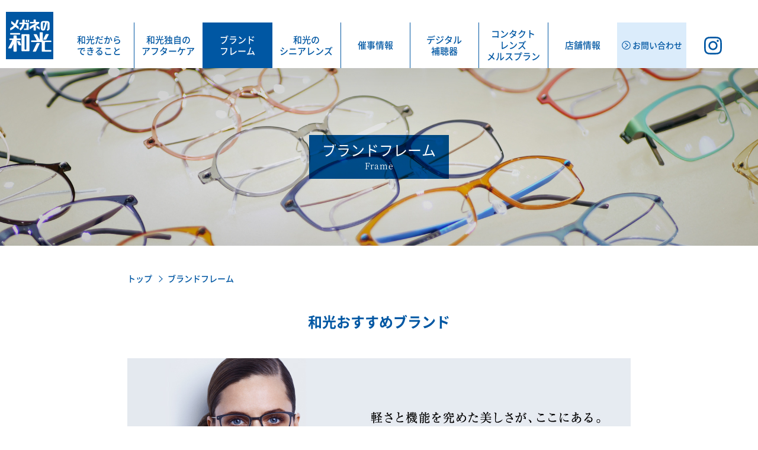

--- FILE ---
content_type: text/html; charset=UTF-8
request_url: https://www.megane-no-wako.co.jp/frame/
body_size: 7545
content:

<!DOCTYPE html>
<html lang="ja">
<head>
    <meta charset="UTF-8" />
    <meta name="viewport" content="width=device-width">
	<meta name="format-detection" content="telephone=no">
    <meta name="keywords" content="メガネの和光,名古屋 メガネ,愛知 メガネ,栄 メガネ,コンタクトレンズ">
	<!--ディスクリプション-->
		<meta name="description" content="メガネの和光の取り扱いフレームをご紹介。国内外様々なブランドの高品質なフレームをご用意しています。">
<!--ディスクリプション　おわり-->

  <!--ファビコン設定　はじめ-->
  <link rel="shortcut icon" href="https://www.megane-no-wako.co.jp/kanri/wp-content/themes/wako_theme/images/favicon.ico">
  <link rel="icon" href="https://www.megane-no-wako.co.jp/kanri/wp-content/themes/wako_theme/images/favicon.ico">
  <!--ファビコン設定　おわり-->
	
<meta property="og:title" content="メガネの和光" />
<meta property="og:description" content="メガネ、補聴器、コンタクレンズのメガネの和光。メガネの和光では確かな技術と知識、丁寧なコンサルティングで、快適な視生活をお届けします。" />
<meta property="og:image" content="https://www.megane-no-wako.co.jp/kanri/wp-content/themes/wako_theme/images/ogp.jpg" />
<meta property="og:type" content="article" />
<meta property="og:site_name" content="メガネの和光" />
	
	<!--css-->
	<link rel="stylesheet" href="https://www.megane-no-wako.co.jp/kanri/wp-content/themes/wako_theme/style.css">
	
    <!--js-->
	<script src="https://www.megane-no-wako.co.jp/kanri/wp-content/themes/wako_theme/js/jquery.min.js" type="text/javaScript" charset="utf-8"></script>
	<script src="https://www.megane-no-wako.co.jp/kanri/wp-content/themes/wako_theme/js/common.js" type="text/javaScript" charset="utf-8"></script>
	
	<!--ページ別設定ファイル-->
					<link rel="stylesheet" href="https://www.megane-no-wako.co.jp/kanri/wp-content/themes/wako_theme/css/frame.css">
														
			
    <title>ブランドフレーム | メガネの和光</title>
<meta name='robots' content='max-image-preview:large' />
	<style>img:is([sizes="auto" i], [sizes^="auto," i]) { contain-intrinsic-size: 3000px 1500px }</style>
	<link rel='stylesheet' id='wp-block-library-css' href='https://www.megane-no-wako.co.jp/kanri/wp-includes/css/dist/block-library/style.min.css?ver=6.8.3' type='text/css' media='all' />
<style id='classic-theme-styles-inline-css' type='text/css'>
/*! This file is auto-generated */
.wp-block-button__link{color:#fff;background-color:#32373c;border-radius:9999px;box-shadow:none;text-decoration:none;padding:calc(.667em + 2px) calc(1.333em + 2px);font-size:1.125em}.wp-block-file__button{background:#32373c;color:#fff;text-decoration:none}
</style>
<style id='global-styles-inline-css' type='text/css'>
:root{--wp--preset--aspect-ratio--square: 1;--wp--preset--aspect-ratio--4-3: 4/3;--wp--preset--aspect-ratio--3-4: 3/4;--wp--preset--aspect-ratio--3-2: 3/2;--wp--preset--aspect-ratio--2-3: 2/3;--wp--preset--aspect-ratio--16-9: 16/9;--wp--preset--aspect-ratio--9-16: 9/16;--wp--preset--color--black: #000000;--wp--preset--color--cyan-bluish-gray: #abb8c3;--wp--preset--color--white: #ffffff;--wp--preset--color--pale-pink: #f78da7;--wp--preset--color--vivid-red: #cf2e2e;--wp--preset--color--luminous-vivid-orange: #ff6900;--wp--preset--color--luminous-vivid-amber: #fcb900;--wp--preset--color--light-green-cyan: #7bdcb5;--wp--preset--color--vivid-green-cyan: #00d084;--wp--preset--color--pale-cyan-blue: #8ed1fc;--wp--preset--color--vivid-cyan-blue: #0693e3;--wp--preset--color--vivid-purple: #9b51e0;--wp--preset--gradient--vivid-cyan-blue-to-vivid-purple: linear-gradient(135deg,rgba(6,147,227,1) 0%,rgb(155,81,224) 100%);--wp--preset--gradient--light-green-cyan-to-vivid-green-cyan: linear-gradient(135deg,rgb(122,220,180) 0%,rgb(0,208,130) 100%);--wp--preset--gradient--luminous-vivid-amber-to-luminous-vivid-orange: linear-gradient(135deg,rgba(252,185,0,1) 0%,rgba(255,105,0,1) 100%);--wp--preset--gradient--luminous-vivid-orange-to-vivid-red: linear-gradient(135deg,rgba(255,105,0,1) 0%,rgb(207,46,46) 100%);--wp--preset--gradient--very-light-gray-to-cyan-bluish-gray: linear-gradient(135deg,rgb(238,238,238) 0%,rgb(169,184,195) 100%);--wp--preset--gradient--cool-to-warm-spectrum: linear-gradient(135deg,rgb(74,234,220) 0%,rgb(151,120,209) 20%,rgb(207,42,186) 40%,rgb(238,44,130) 60%,rgb(251,105,98) 80%,rgb(254,248,76) 100%);--wp--preset--gradient--blush-light-purple: linear-gradient(135deg,rgb(255,206,236) 0%,rgb(152,150,240) 100%);--wp--preset--gradient--blush-bordeaux: linear-gradient(135deg,rgb(254,205,165) 0%,rgb(254,45,45) 50%,rgb(107,0,62) 100%);--wp--preset--gradient--luminous-dusk: linear-gradient(135deg,rgb(255,203,112) 0%,rgb(199,81,192) 50%,rgb(65,88,208) 100%);--wp--preset--gradient--pale-ocean: linear-gradient(135deg,rgb(255,245,203) 0%,rgb(182,227,212) 50%,rgb(51,167,181) 100%);--wp--preset--gradient--electric-grass: linear-gradient(135deg,rgb(202,248,128) 0%,rgb(113,206,126) 100%);--wp--preset--gradient--midnight: linear-gradient(135deg,rgb(2,3,129) 0%,rgb(40,116,252) 100%);--wp--preset--font-size--small: 13px;--wp--preset--font-size--medium: 20px;--wp--preset--font-size--large: 36px;--wp--preset--font-size--x-large: 42px;--wp--preset--spacing--20: 0.44rem;--wp--preset--spacing--30: 0.67rem;--wp--preset--spacing--40: 1rem;--wp--preset--spacing--50: 1.5rem;--wp--preset--spacing--60: 2.25rem;--wp--preset--spacing--70: 3.38rem;--wp--preset--spacing--80: 5.06rem;--wp--preset--shadow--natural: 6px 6px 9px rgba(0, 0, 0, 0.2);--wp--preset--shadow--deep: 12px 12px 50px rgba(0, 0, 0, 0.4);--wp--preset--shadow--sharp: 6px 6px 0px rgba(0, 0, 0, 0.2);--wp--preset--shadow--outlined: 6px 6px 0px -3px rgba(255, 255, 255, 1), 6px 6px rgba(0, 0, 0, 1);--wp--preset--shadow--crisp: 6px 6px 0px rgba(0, 0, 0, 1);}:where(.is-layout-flex){gap: 0.5em;}:where(.is-layout-grid){gap: 0.5em;}body .is-layout-flex{display: flex;}.is-layout-flex{flex-wrap: wrap;align-items: center;}.is-layout-flex > :is(*, div){margin: 0;}body .is-layout-grid{display: grid;}.is-layout-grid > :is(*, div){margin: 0;}:where(.wp-block-columns.is-layout-flex){gap: 2em;}:where(.wp-block-columns.is-layout-grid){gap: 2em;}:where(.wp-block-post-template.is-layout-flex){gap: 1.25em;}:where(.wp-block-post-template.is-layout-grid){gap: 1.25em;}.has-black-color{color: var(--wp--preset--color--black) !important;}.has-cyan-bluish-gray-color{color: var(--wp--preset--color--cyan-bluish-gray) !important;}.has-white-color{color: var(--wp--preset--color--white) !important;}.has-pale-pink-color{color: var(--wp--preset--color--pale-pink) !important;}.has-vivid-red-color{color: var(--wp--preset--color--vivid-red) !important;}.has-luminous-vivid-orange-color{color: var(--wp--preset--color--luminous-vivid-orange) !important;}.has-luminous-vivid-amber-color{color: var(--wp--preset--color--luminous-vivid-amber) !important;}.has-light-green-cyan-color{color: var(--wp--preset--color--light-green-cyan) !important;}.has-vivid-green-cyan-color{color: var(--wp--preset--color--vivid-green-cyan) !important;}.has-pale-cyan-blue-color{color: var(--wp--preset--color--pale-cyan-blue) !important;}.has-vivid-cyan-blue-color{color: var(--wp--preset--color--vivid-cyan-blue) !important;}.has-vivid-purple-color{color: var(--wp--preset--color--vivid-purple) !important;}.has-black-background-color{background-color: var(--wp--preset--color--black) !important;}.has-cyan-bluish-gray-background-color{background-color: var(--wp--preset--color--cyan-bluish-gray) !important;}.has-white-background-color{background-color: var(--wp--preset--color--white) !important;}.has-pale-pink-background-color{background-color: var(--wp--preset--color--pale-pink) !important;}.has-vivid-red-background-color{background-color: var(--wp--preset--color--vivid-red) !important;}.has-luminous-vivid-orange-background-color{background-color: var(--wp--preset--color--luminous-vivid-orange) !important;}.has-luminous-vivid-amber-background-color{background-color: var(--wp--preset--color--luminous-vivid-amber) !important;}.has-light-green-cyan-background-color{background-color: var(--wp--preset--color--light-green-cyan) !important;}.has-vivid-green-cyan-background-color{background-color: var(--wp--preset--color--vivid-green-cyan) !important;}.has-pale-cyan-blue-background-color{background-color: var(--wp--preset--color--pale-cyan-blue) !important;}.has-vivid-cyan-blue-background-color{background-color: var(--wp--preset--color--vivid-cyan-blue) !important;}.has-vivid-purple-background-color{background-color: var(--wp--preset--color--vivid-purple) !important;}.has-black-border-color{border-color: var(--wp--preset--color--black) !important;}.has-cyan-bluish-gray-border-color{border-color: var(--wp--preset--color--cyan-bluish-gray) !important;}.has-white-border-color{border-color: var(--wp--preset--color--white) !important;}.has-pale-pink-border-color{border-color: var(--wp--preset--color--pale-pink) !important;}.has-vivid-red-border-color{border-color: var(--wp--preset--color--vivid-red) !important;}.has-luminous-vivid-orange-border-color{border-color: var(--wp--preset--color--luminous-vivid-orange) !important;}.has-luminous-vivid-amber-border-color{border-color: var(--wp--preset--color--luminous-vivid-amber) !important;}.has-light-green-cyan-border-color{border-color: var(--wp--preset--color--light-green-cyan) !important;}.has-vivid-green-cyan-border-color{border-color: var(--wp--preset--color--vivid-green-cyan) !important;}.has-pale-cyan-blue-border-color{border-color: var(--wp--preset--color--pale-cyan-blue) !important;}.has-vivid-cyan-blue-border-color{border-color: var(--wp--preset--color--vivid-cyan-blue) !important;}.has-vivid-purple-border-color{border-color: var(--wp--preset--color--vivid-purple) !important;}.has-vivid-cyan-blue-to-vivid-purple-gradient-background{background: var(--wp--preset--gradient--vivid-cyan-blue-to-vivid-purple) !important;}.has-light-green-cyan-to-vivid-green-cyan-gradient-background{background: var(--wp--preset--gradient--light-green-cyan-to-vivid-green-cyan) !important;}.has-luminous-vivid-amber-to-luminous-vivid-orange-gradient-background{background: var(--wp--preset--gradient--luminous-vivid-amber-to-luminous-vivid-orange) !important;}.has-luminous-vivid-orange-to-vivid-red-gradient-background{background: var(--wp--preset--gradient--luminous-vivid-orange-to-vivid-red) !important;}.has-very-light-gray-to-cyan-bluish-gray-gradient-background{background: var(--wp--preset--gradient--very-light-gray-to-cyan-bluish-gray) !important;}.has-cool-to-warm-spectrum-gradient-background{background: var(--wp--preset--gradient--cool-to-warm-spectrum) !important;}.has-blush-light-purple-gradient-background{background: var(--wp--preset--gradient--blush-light-purple) !important;}.has-blush-bordeaux-gradient-background{background: var(--wp--preset--gradient--blush-bordeaux) !important;}.has-luminous-dusk-gradient-background{background: var(--wp--preset--gradient--luminous-dusk) !important;}.has-pale-ocean-gradient-background{background: var(--wp--preset--gradient--pale-ocean) !important;}.has-electric-grass-gradient-background{background: var(--wp--preset--gradient--electric-grass) !important;}.has-midnight-gradient-background{background: var(--wp--preset--gradient--midnight) !important;}.has-small-font-size{font-size: var(--wp--preset--font-size--small) !important;}.has-medium-font-size{font-size: var(--wp--preset--font-size--medium) !important;}.has-large-font-size{font-size: var(--wp--preset--font-size--large) !important;}.has-x-large-font-size{font-size: var(--wp--preset--font-size--x-large) !important;}
:where(.wp-block-post-template.is-layout-flex){gap: 1.25em;}:where(.wp-block-post-template.is-layout-grid){gap: 1.25em;}
:where(.wp-block-columns.is-layout-flex){gap: 2em;}:where(.wp-block-columns.is-layout-grid){gap: 2em;}
:root :where(.wp-block-pullquote){font-size: 1.5em;line-height: 1.6;}
</style>
<link rel="https://api.w.org/" href="https://www.megane-no-wako.co.jp/wp-json/" /><link rel="alternate" title="JSON" type="application/json" href="https://www.megane-no-wako.co.jp/wp-json/wp/v2/pages/373" /><link rel="EditURI" type="application/rsd+xml" title="RSD" href="https://www.megane-no-wako.co.jp/kanri/xmlrpc.php?rsd" />
<meta name="generator" content="WordPress 6.8.3" />
<link rel="canonical" href="https://www.megane-no-wako.co.jp/frame/" />
<link rel='shortlink' href='https://www.megane-no-wako.co.jp/?p=373' />
<link rel="alternate" title="oEmbed (JSON)" type="application/json+oembed" href="https://www.megane-no-wako.co.jp/wp-json/oembed/1.0/embed?url=https%3A%2F%2Fwww.megane-no-wako.co.jp%2Fframe%2F" />
<link rel="alternate" title="oEmbed (XML)" type="text/xml+oembed" href="https://www.megane-no-wako.co.jp/wp-json/oembed/1.0/embed?url=https%3A%2F%2Fwww.megane-no-wako.co.jp%2Fframe%2F&#038;format=xml" />
	
	<!-- google analytics -->
<script async
src="https://www.googletagmanager.com/gtag/js?id=G-TSSNFND708"></script>
<script>
  window.dataLayer = window.dataLayer || [];
  function gtag(){dataLayer.push(arguments);}
  gtag('js', new Date());

  gtag('config', 'G-TSSNFND708');
</script>
<!-- google analytics -->

</head>

<body>
    <header>
        <div class="headerInner">
            <div class="headerInnerForSP">
				<h1><a href="https://www.megane-no-wako.co.jp/">メガネの和光</a></h1>
				<div class="rightArea">
				<div class="telBoxSp storeSP">
					<a href="https://www.megane-no-wako.co.jp/store/"><span></span><p>店舗情報</p></a>
				</div>
				<div class="telBoxSp">
				<a href="https://www.megane-no-wako.co.jp/inquiry/"><span></span><p>お問い合わせ</p></a>
				</div>
				<div class="telBoxSp instaSP">
					<a href="https://www.instagram.com/megane_no_wako_official" target="_blank"><span></span><p>インスタグラム</p></a>
				</div>
				<div class="gnaviOpenBtn"><!--ハンバーガーアイコン-->
					<p class="btn-gnavi">
						<span></span>
						<span></span>
						<span></span>
					</p>
					<p>メニュー</p>
				</div>
					</div>
        	</div>
            <nav id="global-navi"><!--Gnavi-->
                <ul class="menu">
    
                    <li><a href="https://www.megane-no-wako.co.jp/guide/">和光だから<br class="br-tb2">できること</a></li>
					
					 <li class="hasSublist"><a href="https://www.megane-no-wako.co.jp/care/">和光独自の<br>アフターケア</a>
                        <p class="sublistToggle">和光独自のアフターケア</p>
                        <ul class="accordionSub">
                            <li><a href="https://www.megane-no-wako.co.jp/care/">アフターケアTOP</a></li>
                            <li><a href="https://www.megane-no-wako.co.jp/care/service/">和光の保証制度</a></li>
                        </ul>
                    </li>
					
                    <li class="hasSublist"><a href="https://www.megane-no-wako.co.jp/frame/">ブランド<br>フレーム</a>
                        <p class="sublistToggle">ブランドフレーム</p>
                        <ul class="accordionSub">
                            <li><a href="https://www.megane-no-wako.co.jp/frame/">フレームTOP</a></li>
                            <li><a href="https://www.megane-no-wako.co.jp/frame/lindberg/">リンドバーグ</a></li>
							<li><a href="https://www.megane-no-wako.co.jp/frame/lineart/">ラインアート</a></li>
							<li><a href="https://www.megane-no-wako.co.jp/frame/rodenstock/">ローデンストック</a></li>
                            <li><a href="https://www.megane-no-wako.co.jp/frame/eyemetrics/">アイメトリクス</a></li>
                            <li><a href="https://www.megane-no-wako.co.jp/frame/#brandlist">取り扱いブランド一覧</a></li>
                        </ul>
                    </li>
    
                    <li class="hasSublist"><a href="https://www.megane-no-wako.co.jp/lens/">和光の<br>シニアレンズ</a>
                        <p class="sublistToggle">和光のシニアレンズ</p>
                        <ul class="accordionSub">
                            <li><a href="https://www.megane-no-wako.co.jp/lens/">レンズTOP</a></li>
                            <li><a href="https://www.megane-no-wako.co.jp/lens/bifocal/">遠近両用レンズ</a></li>
                            <li><a href="https://www.megane-no-wako.co.jp/lens/middle/">新中近両用レンズ</a></li>
                            <li><a href="https://www.megane-no-wako.co.jp/lens/middle/">中近両用レンズ</a></li>
                            <li><a href="https://www.megane-no-wako.co.jp/lens/desktopwide/">近用ワイドレンズ</a></li>
                            <li><a href="https://www.megane-no-wako.co.jp/lens/singlefocus/">単焦点レンズ</a></li>
                            <li><a href="https://www.megane-no-wako.co.jp/lens/support/">サポートレンズ</a></li>
                            <li><a href="https://www.megane-no-wako.co.jp/lens/golf/">アクティブグラスGOLF</a></li>
                            <li><a href="https://www.megane-no-wako.co.jp/lens/photochromic/">調光レンズ</a></li>
                            <li><a href="https://www.megane-no-wako.co.jp/lens/polarized/">偏光レンズ</a></li>
                            <li><a href="https://www.megane-no-wako.co.jp/lens/coating/">レンズコーティング</a></li>
                        </ul>
                    </li>
					
					 <li><a href="https://www.megane-no-wako.co.jp/event/">催事情報</a></li>
					
					<li class="hasSublist"><a href="https://www.megane-no-wako.co.jp/hearing/">デジタル<br>補聴器</a>
                        <p class="sublistToggle">デジタル補聴器</p>
                        <ul class="accordionSub">
                            <li><a href="https://www.megane-no-wako.co.jp/hearing/">補聴器TOP</a></li>
                            <li><a href="https://www.megane-no-wako.co.jp/hearing/guide/">補聴器選びの流れ</a></li>
                                <li><a href="https://www.megane-no-wako.co.jp/hearing/lineup/">補聴器の種類</a></li>
                                <li><a href="https://www.megane-no-wako.co.jp/hearing/program/">90日間プログラム</a></li>
                                <li><a href="https://www.megane-no-wako.co.jp/hearing/check/">聴こえの簡単チェックシート</a></li>
                                <li><a href="https://www.megane-no-wako.co.jp/hearing/salon/">和光デジタル補聴器サロン</a></li>
                            <li><a href="https://www.megane-no-wako.co.jp/store_hearing/">取り扱い店舗</a></li>
                        </ul>
                    </li>
					
					<li class="hasSublist"><a href="https://www.megane-no-wako.co.jp/contactlens/">コンタクト<br class="nav_br-tb">レンズ<br>メルスプラン</a>
                        <p class="sublistToggle">コンタクトレンズ</p>
                        <ul class="accordionSub">
                            <li><a href="https://www.megane-no-wako.co.jp/contactlens/">コンタクトレンズTOP</a></li>
                            <li><a href="https://www.megane-no-wako.co.jp/contactlens/guide/">初めてご来店される方へ</a></li>
                            <li><a href="https://www.megane-no-wako.co.jp/contactlens/lineup/">商品情報</a></li>
                            <li><a href="https://www.megane-no-wako.co.jp/contactlens/mels/">メルスプラン</a></li>
                            <li><a href="https://www.megane-no-wako.co.jp/contactlens/event/">催事・キャンペーン</a></li>
                            <li><a href="https://www.megane-no-wako.co.jp/store_contactlens/">取り扱い店舗</a></li>
                        </ul>
                    </li>

                    <li><a href="https://www.megane-no-wako.co.jp/store/">店舗情報</a></li>
					
					<li><a href="https://www.megane-no-wako.co.jp/inquiry/"><span class="store">お問い合わせ</span></a></li>
					<li><a href="https://www.instagram.com/megane_no_wako_official" target="_blank"><span class="instagram"></span></a></li>
                </ul>
            </nav>
        </div>
    </header>
<article id="top">

<section class="mainImage"><h2><span>ブランドフレーム<br><span>Frame</span></span></h2></section>

<div class="pan"><a href="https://www.megane-no-wako.co.jp/">トップ</a><span>ブランドフレーム</span></div>

		
		<section class="pickup">
           <div class="inner">
                <h3>和光おすすめブランド</h3>

<div class="pickupNoAccordion">
                    
                    <div class="banner">
                      <a href="lindberg/">
                      <img decoding="async" src="https://www.megane-no-wako.co.jp/kanri/wp-content/themes/wako_theme/images/frame/img_pickup_lindberg.jpg" alt="リンドバーグ" class="forPC">
                      <img decoding="async" src="https://www.megane-no-wako.co.jp/kanri/wp-content/themes/wako_theme/images/frame/img_lindberg_main_sp.jpg" alt="リンドバーグ" class="forSP">
                      </a>
                    </div>
                    
                    <div class="banner">
                      <a href="lineart/">
                      <img decoding="async" src="https://www.megane-no-wako.co.jp/kanri/wp-content/themes/wako_theme/images/frame/img_pickup_lineart.jpg" alt="ラインアート" class="forPC">
                        <img decoding="async" src="https://www.megane-no-wako.co.jp/kanri/wp-content/themes/wako_theme/images/frame/img_lineart_main_sp.jpg" alt="ラインアート" class="forSP">
                      </a>
                      </div>

                      <div class="banner">
                        <a href="rodenstock/">
                        <img decoding="async" src="https://www.megane-no-wako.co.jp/kanri/wp-content/themes/wako_theme/images/frame/img_pickup_rodenstock.jpg" alt="ローデンストック" class="forPC">
                          <img decoding="async" src="https://www.megane-no-wako.co.jp/kanri/wp-content/themes/wako_theme/images/frame/img_rodenstock_main_sp.jpg" alt="ローデンストック" class="forSP">
                        </a>
                        </div>

                    <div class="banner">
                      <a href="eyemetrics/">
                      <img decoding="async" src="https://www.megane-no-wako.co.jp/kanri/wp-content/themes/wako_theme/images/frame/img_pickup_eyemetrics.jpg" alt="アイメトリクス" class="forPC">
                        <img decoding="async" src="https://www.megane-no-wako.co.jp/kanri/wp-content/themes/wako_theme/images/frame/img_eyemetrics_main_sp.jpg" alt="アイメトリクス" class="forSP">
                      </a>
                      </div>


                <!--<div class="pickupAccordion">
                    
                    <div class="accordion_one">
                      <div class="accordion_header" id="ac1"><img decoding="async" src="https://www.megane-no-wako.co.jp/kanri/wp-content/themes/wako_theme/images/frame/img_pickup_lindberg.jpg" alt="リンドバーグ" class="forPC"><img decoding="async" src="https://www.megane-no-wako.co.jp/kanri/wp-content/themes/wako_theme/images/frame/img_lindberg_main_sp.jpg" alt="リンドバーグ" class="forSP"></div>
                      <div class="accordion_inner">
                        <div class="detailBox">
                            <img decoding="async" src="https://www.megane-no-wako.co.jp/kanri/wp-content/themes/wako_theme/images/frame/img_lindberg_detail.jpg">
                                <div>
                                    <p>基本性能を徹底的に追求したメガネ、それがリンドバーグ。<br>
                                        その機能がカタチになった時、シンプルな美しさが生まれました。<br>
                                        軽く、快適、かつ美しい。メガネのひとつの到達点がここにあります。</p>
                                        <div><a href="lindberg/">ブランド詳細へ</a></div>
                                </div>
                            </div>
                        <div class="closeArea">
                          <div class="close_btn"><span></span></div>
                        </div>
                      </div>
                    </div>
                    
                    <div class="accordion_one">
                      <div class="accordion_header"><img decoding="async" src="https://www.megane-no-wako.co.jp/kanri/wp-content/themes/wako_theme/images/frame/img_pickup_eyemetrics.jpg" alt="アイメトリクス" class="forPC">
                        <img decoding="async" src="https://www.megane-no-wako.co.jp/kanri/wp-content/themes/wako_theme/images/frame/img_eyemetrics_main_sp.jpg" alt="アイメトリクス" class="forSP"></div>
                      <div class="accordion_inner">
                        <div class="detailBox">
                            <img decoding="async" src="https://www.megane-no-wako.co.jp/kanri/wp-content/themes/wako_theme/images/frame/img_eyemetrics_detail.jpg">
                                <div>
                                    <p>すべてのお客様に完璧な掛け心地をお届けするために…。<br>
                                        顔との一体化を追求し、一人ひとりの顔に合わせて作るアイメトリクス。快適な掛け心地を実現するためにサイエンスの粋を集めました。</p>
                                        <div><a href="eyemetrics/">ブランド詳細へ</a></div>
                                </div>
                            </div>
                            <div class="closeArea">
                                <div class="close_btn"><span></span></div>
                            </div>
                      </div>
                    </div>
                    
                    <div class="accordion_one">
                      <div class="accordion_header" id="ac3"><img decoding="async" src="https://www.megane-no-wako.co.jp/kanri/wp-content/themes/wako_theme/images/frame/img_pickup_touchfocus.jpg" alt="タッチフォーカス" class="forPC">
                        <img decoding="async" src="https://www.megane-no-wako.co.jp/kanri/wp-content/themes/wako_theme/images/frame/img_touchfocus_main_sp.jpg" alt="タッチフォーカス" class="forSP"></div>
                      <div class="accordion_inner">
                        <div class="detailBox">
                            <img decoding="async" src="https://www.megane-no-wako.co.jp/kanri/wp-content/themes/wako_theme/images/frame/img_touchfocus_detail.jpg">
                                <div>
                                    <p>TouchFocus®は、「先進」と「洗練」を兼ね備えたプレミアム・テクノロジー・アイウェアブランド。<br>
                                        累進レンズと電子液晶レンズが融合した、新しい時代にふさわしいアイウェアです。</p>
                                        <div><a href="touchfocus/">ブランド詳細へ</a></div>
                                </div>
                            </div>
                            <div class="closeArea">
                                <div class="close_btn"><span></span></div>
                            </div>
                      </div>-->
                    </div>
        </section>

<section class="brandlist" id="brandlist">
            <div class="inner">
                <h3>主な取り扱いブランド一覧</h3>
                <p class="lead">ロゴをクリックすると取り扱い店舗やフレーム画像を確認できます。</p>
                <ul class="brandlinklist">
				                    <li><a href="https://www.megane-no-wako.co.jp/frame_brand/lineart/">
														<img decoding="async" src="https://www.megane-no-wako.co.jp/kanri/wp-content/uploads/2022/10/logo_lineart.png" alt="ラインアート">
										<p>ラインアート</p></a></li>
					                    <li><a href="https://www.megane-no-wako.co.jp/frame_brand/rodenstock/">
														<img decoding="async" src="https://www.megane-no-wako.co.jp/kanri/wp-content/uploads/2022/11/ローデンストック.png" alt="ローデンストック">
										<p>ローデンストック</p></a></li>
					                    <li><a href="https://www.megane-no-wako.co.jp/frame_brand/dunhill/">
														<img decoding="async" src="https://www.megane-no-wako.co.jp/kanri/wp-content/uploads/2025/10/ダンヒル.jpg" alt="ダンヒル">
										<p>ダンヒル</p></a></li>
					                    <li><a href="https://www.megane-no-wako.co.jp/frame_brand/tiffany/">
														<img decoding="async" src="https://www.megane-no-wako.co.jp/kanri/wp-content/uploads/2022/11/tiffany.png" alt="ティファニー">
										<p>ティファニー</p></a></li>
					                    <li><a href="https://www.megane-no-wako.co.jp/frame_brand/chopard/">
														<img decoding="async" src="https://www.megane-no-wako.co.jp/kanri/wp-content/uploads/2022/11/chopard.png" alt="ショパール">
										<p>ショパール</p></a></li>
					                    <li><a href="https://www.megane-no-wako.co.jp/frame_brand/ferragamo/">
														<img decoding="async" src="https://www.megane-no-wako.co.jp/kanri/wp-content/uploads/2025/10/フェラガモ.jpg" alt="フェラガモ">
										<p>フェラガモ</p></a></li>
					                    <li><a href="https://www.megane-no-wako.co.jp/frame_brand/cartier/">
														<img decoding="async" src="https://www.megane-no-wako.co.jp/kanri/wp-content/uploads/2022/11/cartier02.png" alt="カルティエ">
										<p>カルティエ</p></a></li>
					                    <li><a href="https://www.megane-no-wako.co.jp/frame_brand/gucci/">
														<img decoding="async" src="https://www.megane-no-wako.co.jp/kanri/wp-content/uploads/2022/11/gucci.png" alt="グッチ">
										<p>グッチ</p></a></li>
					                    <li><a href="https://www.megane-no-wako.co.jp/frame_brand/paulsmith/">
														<img decoding="async" src="https://www.megane-no-wako.co.jp/kanri/wp-content/uploads/2025/05/ポールスミス.jpg" alt="ポールスミス">
										<p>ポールスミス</p></a></li>
					                    <li><a href="https://www.megane-no-wako.co.jp/frame_brand/oakley/">
														<img decoding="async" src="https://www.megane-no-wako.co.jp/kanri/wp-content/uploads/2022/11/oakley.png" alt="オークリー">
										<p>オークリー</p></a></li>
					                    <li><a href="https://www.megane-no-wako.co.jp/frame_brand/akitto/">
														<img decoding="async" src="https://www.megane-no-wako.co.jp/kanri/wp-content/uploads/2022/11/akitto.png" alt="アキット">
										<p>アキット</p></a></li>
					                    <li><a href="https://www.megane-no-wako.co.jp/frame_brand/alainmikli/">
														<img decoding="async" src="https://www.megane-no-wako.co.jp/kanri/wp-content/uploads/2022/11/alainmikli.png" alt="アランミクリ">
										<p>アランミクリ</p></a></li>
					                    <li><a href="https://www.megane-no-wako.co.jp/frame_brand/e5eyevan/">
														<img decoding="async" src="https://www.megane-no-wako.co.jp/kanri/wp-content/uploads/2022/11/e5eyevan.png" alt="イーファイブ アイヴァン">
										<p>イーファイブ アイヴァン</p></a></li>
					                    <li><a href="https://www.megane-no-wako.co.jp/frame_brand/oto/">
														<img decoding="async" src="https://www.megane-no-wako.co.jp/kanri/wp-content/uploads/2022/11/oto.png" alt="オト">
										<p>オト</p></a></li>
					                    <li><a href="https://www.megane-no-wako.co.jp/frame_brand/oliverpeoples/">
														<img decoding="async" src="https://www.megane-no-wako.co.jp/kanri/wp-content/uploads/2023/04/オリバーピープルズ_logo.jpg" alt="オリバーピープルズ">
										<p>オリバーピープルズ</p></a></li>
					                    <li><a href="https://www.megane-no-wako.co.jp/frame_brand/japonism/">
														<img decoding="async" src="https://www.megane-no-wako.co.jp/kanri/wp-content/uploads/2019/08/japonism_logo.jpg" alt="ジャポニスム">
										<p>ジャポニスム</p></a></li>
					                    <li><a href="https://www.megane-no-wako.co.jp/frame_brand/detailgram/">
														<img decoding="async" src="https://www.megane-no-wako.co.jp/kanri/wp-content/uploads/2025/03/ディティールグラム.jpg" alt="ディティールグラム">
										<p>ディティールグラム</p></a></li>
					                    <li><a href="https://www.megane-no-wako.co.jp/frame_brand/nakamura/">
														<img decoding="async" src="https://www.megane-no-wako.co.jp/kanri/wp-content/uploads/2022/11/nakamura.png" alt="中村勘三郎">
										<p>中村勘三郎</p></a></li>
					                    <li><a href="https://www.megane-no-wako.co.jp/frame_brand/jxbub/">
														<img decoding="async" src="https://www.megane-no-wako.co.jp/kanri/wp-content/uploads/2024/12/ブウブ.jpg" alt="ブウブ">
										<p>ブウブ</p></a></li>
					                    <li><a href="https://www.megane-no-wako.co.jp/frame_brand/farben/">
														<img decoding="async" src="https://www.megane-no-wako.co.jp/kanri/wp-content/uploads/2023/05/ファルベン.jpg" alt="ファルベン">
										<p>ファルベン</p></a></li>
					                    <li><a href="https://www.megane-no-wako.co.jp/frame_brand/bcpc/">
														<img decoding="async" src="https://www.megane-no-wako.co.jp/kanri/wp-content/uploads/2022/11/bcpc.png" alt="ベセペセ">
										<p>ベセペセ</p></a></li>
					                    <li><a href="https://www.megane-no-wako.co.jp/frame_brand/bcpc_kids/">
														<img decoding="async" src="https://www.megane-no-wako.co.jp/kanri/wp-content/uploads/2022/11/bcpc_kids.png" alt="ベセペセ キッズ">
										<p>ベセペセ キッズ</p></a></li>
					                    <li><a href="https://www.megane-no-wako.co.jp/frame_brand/mrgentleman/">
														<img decoding="async" src="https://www.megane-no-wako.co.jp/kanri/wp-content/uploads/2022/11/mrgentleman.png" alt="ミスタージェントルマン">
										<p>ミスタージェントルマン</p></a></li>
					                    <li><a href="https://www.megane-no-wako.co.jp/frame_brand/lafont/">
														<img decoding="async" src="https://www.megane-no-wako.co.jp/kanri/wp-content/uploads/2022/11/lafont.png" alt="ラフォン">
										<p>ラフォン</p></a></li>
					                    <li><a href="https://www.megane-no-wako.co.jp/frame_brand/lafont_kids/">
														<img decoding="async" src="https://www.megane-no-wako.co.jp/kanri/wp-content/uploads/2022/11/ラフォンキッズロゴ.jpg" alt="ラフォン キッズ">
										<p>ラフォン キッズ</p></a></li>
					                </ul>
            </div>
</section>
        
        <section class="remarks">
            <div class="inner">
                <dl class="dealing">
                    <dt></dt>
                    <dd>この他にも多数のブランドを取り扱っております。<br class="br-pc">詳しくは各店までお問い合わせください。</dd>
                </dl>
            </div>
         </section>

         <section class="btmLink"><div class="inner"><a href="../store/">店舗一覧はこちら</a></div></section>
				  
</article>
	
<footer>
	<div class="footerborder">
		<a href="#" id="page-top">PAGE TOP</a>
		<div class="footerInner">
			<div class="leftArea">
				<h2><a href="https://www.megane-no-wako.co.jp/">メガネの和光</a></h2>
			<dl class="telBox"><!--PC版電話ボックス-->
				<dt><a href="https://www.megane-no-wako.co.jp/inquiry/">お問い合わせ</a></dt>
				<dd><span>0120-818105</span><br>受付時間：午前10時〜午後7時</dd>
			</dl>
			<div class="telBoxSP forSP"><!--SP版電話ボックス-->
				<a href="https://www.megane-no-wako.co.jp/inquiry/"><span></span>お問い合わせ</a><br>
				受付時間：午前10時〜午後7時
			</div>
			</div>
			<div class="rightArea">
				<ul>
					<li><a href="https://www.megane-no-wako.co.jp/guide/">和光だからできること</a>
					</li>
					<li><a href="https://www.megane-no-wako.co.jp/care/">和光独自のアフターケア</a>
						<ul>
							<li><a href="https://www.megane-no-wako.co.jp/care/#system">定期点検システム</a></li>
							<li><a href="https://www.megane-no-wako.co.jp/care/#inspec">和光の基本的な点検項目</a></li>
							<li><a href="https://www.megane-no-wako.co.jp/care/#inspection">遠近両用メガネの点検項目</a></li>
							<li><a href="https://www.megane-no-wako.co.jp/care/service/">和光の保証制度</a></li>
						</ul>
					</li>
					<li><a href="https://www.megane-no-wako.co.jp/frame/">ブランドフレーム</a>
						<ul>
							<li><a href="https://www.megane-no-wako.co.jp/frame/lindberg/">リンドバーグ</a></li>
							<li><a href="https://www.megane-no-wako.co.jp/frame/lineart/">ラインアート</a></li>
							<li><a href="https://www.megane-no-wako.co.jp/frame/rodenstock/">ローデンストック</a></li>
							<li><a href="https://www.megane-no-wako.co.jp/frame/eyemetrics/">アイメトリクス</a></li>
							<li><a href="https://www.megane-no-wako.co.jp/frame/#brandlist">主な取り扱いブランド一覧</a></li>
						</ul>
					</li>
					<li><a href="https://www.megane-no-wako.co.jp/lens/">和光のシニアレンズ</a>
						<ul>
							<li><a href="https://www.megane-no-wako.co.jp/lens/bifocal/">遠近両用レンズ</a></li>
						<li><a href="https://www.megane-no-wako.co.jp/lens/middle/">新中近両用レンズ</a></li>
						<li><a href="https://www.megane-no-wako.co.jp/lens/middle/">中近両用レンズ</a></li>
						<li><a href="https://www.megane-no-wako.co.jp/lens/desktopwide/">近用ワイドレンズ</a></li>
						<li><a href="https://www.megane-no-wako.co.jp/lens/singlefocus/">単焦点レンズ</a></li>
						<li><a href="https://www.megane-no-wako.co.jp/lens/support/">サポートレンズ</a></li>
						<li><a href="https://www.megane-no-wako.co.jp/lens/golf/">アクティブグラスGOLF</a></li>
						<li><a href="https://www.megane-no-wako.co.jp/lens/photochromic/">調光レンズ</a></li>
						<li><a href="https://www.megane-no-wako.co.jp/lens/polarized/">偏光レンズ</a></li>
						<li><a href="https://www.megane-no-wako.co.jp/lens/coating/">レンズコーティング</a></li>
						</ul>
					</li>
					<li><a href="https://www.megane-no-wako.co.jp/event/">催事情報</a>
					</li>
					<li><a href="https://www.megane-no-wako.co.jp/hearing/">デジタル補聴器</a>
						<ul>
							<li><a href="https://www.megane-no-wako.co.jp/hearing/guide/">補聴器選びの流れ</a></li>
							<li><a href="https://www.megane-no-wako.co.jp/hearing/lineup/">補聴器の種類</a></li>
							<li><a href="https://www.megane-no-wako.co.jp/hearing/program/">90日間プログラム</a></li>
							<li><a href="https://www.megane-no-wako.co.jp/hearing/check/">聴こえの簡単チェックシート</a></li>
							<li><a href="https://www.megane-no-wako.co.jp/hearing/salon/">和光デジタル補聴器サロン</a></li>
							<li><a href="https://www.megane-no-wako.co.jp/store_hearing/">取り扱い店舗</a></li>
						</ul>
					</li>
					<li><a href="https://www.megane-no-wako.co.jp/contactlens/">コンタクトレンズ</a>
						<ul>
							<li><a href="https://www.megane-no-wako.co.jp/contactlens/guide/">初めてご来店される方へ</a></li>
							<li><a href="https://www.megane-no-wako.co.jp/contactlens/lineup/">商品情報</a></li>
							<li><a href="https://www.megane-no-wako.co.jp/contactlens/mels/">メルスプラン</a></li>
							<li><a href="https://www.megane-no-wako.co.jp/contactlens/event/">催事・キャンペーン</a></li>
							<li><a href="https://www.megane-no-wako.co.jp/store_contactlens/">取り扱い店舗</a></li>
						</ul>
					</li>
					<li><a href="https://www.megane-no-wako.co.jp/store/">店舗情報</a>
						<ul>
							<li><a href="https://www.megane-no-wako.co.jp/store/">店舗一覧</a></li>
						</ul>
					</li>
				</ul>
			</div>
		</div>
		<div class="footerbottom">
			<p>メガネの和光　本社　/　〒460-0008　名古屋市中区栄三丁目15番地4号　/　TEL.052-241-0366</p>
			<ul>
				<li><a href="https://www.megane-no-wako.co.jp/company/">会社情報</a></li>
				<li><a href="https://www.megane-no-wako.co.jp/recruit/">採用情報</a></li>
				<li><a href="https://meganeno-wako.blogspot.com/" target="_blank">ブログ</a></li>
				<li><a href="https://www.megane-no-wako.co.jp/privacy/">プライバシーポリシー</a></li>
				<li><a href="https://www.megane-no-wako.co.jp/sitemap/">サイトマップ</a></li>
			</ul>
		</div>
	</div>
	<div class="copy"><p>メガネの和光<br>本社<br>〒460-0008　名古屋市中区栄三丁目15番地4号<br>TEL.052-241-0366</p><span> (C) MEGANE NO WAKO. All Reserved</span></div>
</footer>

<script type="speculationrules">
{"prefetch":[{"source":"document","where":{"and":[{"href_matches":"\/*"},{"not":{"href_matches":["\/kanri\/wp-*.php","\/kanri\/wp-admin\/*","\/kanri\/wp-content\/uploads\/*","\/kanri\/wp-content\/*","\/kanri\/wp-content\/plugins\/*","\/kanri\/wp-content\/themes\/wako_theme\/*","\/*\\?(.+)"]}},{"not":{"selector_matches":"a[rel~=\"nofollow\"]"}},{"not":{"selector_matches":".no-prefetch, .no-prefetch a"}}]},"eagerness":"conservative"}]}
</script>
	</body>
</html>
<!-- Dynamic page generated in 1.760 seconds. -->
<!-- Cached page generated by WP-Super-Cache on 2025-11-07 14:13:26 -->

<!-- super cache -->

--- FILE ---
content_type: text/css
request_url: https://www.megane-no-wako.co.jp/kanri/wp-content/themes/wako_theme/style.css
body_size: 16
content:
@charset "UTF-8";
/*
Theme Name: メガネの和光オリジナルテーマ

*/
/*リセットCSS
--------------------------------------------------- */
@import url("css/reset.css");

/* common
--------------------------------------------------- */
@import url("css/common.css");

--- FILE ---
content_type: text/css
request_url: https://www.megane-no-wako.co.jp/kanri/wp-content/themes/wako_theme/css/frame.css
body_size: 6433
content:
@charset "UTF-8";

/*------------------------------------------------------------
	forPC
------------------------------------------------------------*/


/*グローバルナビの該当項目をcurrent表示*/
header .headerInner #global-navi .menu > li:nth-child(3) {background: #0057a3;}
header .headerInner #global-navi .menu > li:nth-child(3) > a {color: #fff;} 

/*メイン画像*/
.mainImage {
    background: url(../images/frame/img_header.jpg) no-repeat center;
    background-size: cover;
}

/*トップ*/
.pickup {
    padding-bottom: 140px;
}
.pickup .inner h3 {
    margin-bottom: calc(40 / 850 * 100%);
}

.pickupNoAccordion .banner {
    margin-bottom: 20px;
}

.pickupAccordion .accordion_one {
    margin-bottom: 20px;
}
.pickupAccordion .accordion_one .accordion_header {
	font-size: 0;
	cursor: pointer;
	transition-duration: 0.2s;
}
.pickupAccordion .accordion_one .accordion_header:hover {
	opacity: .7;
}
.pickupAccordion .accordion_one .accordion_inner {
	display: none;
	padding: 55px 30px 40px;
    margin-top: 20px;
	border:1px solid #0057a3;
	box-sizing: border-box;
    position: relative;
}
.pickupAccordion .accordion_one .accordion_inner .detailBox {
    display: flex;
    justify-content: space-between;
    align-items: center;
}
.pickupAccordion .accordion_one .accordion_inner .detailBox img {
    width: auto;
}
.pickupAccordion .accordion_one .accordion_inner .detailBox > div {
    margin-left: 20px;
    font-size: 1.4rem;
}
.pickupAccordion .accordion_one .accordion_inner .detailBox > div div {
    display: block;
    text-align: right;
}
.pickupAccordion .accordion_one .accordion_inner .detailBox > div div a {
    margin-top: 40px;
    display: inline-block;
    text-align: right;
    font-size: 1.8rem;
    font-weight: 700;
    color: #0057a3;
    border-bottom: 1px solid #0057a3;
}
.pickupAccordion .accordion_one .accordion_inner .closeArea .close_btn {
	width: 25px;
    height: 25px;
	margin: 0 auto;
    position: absolute;
    top: 20px;
    right: 20px;
    border: 1px solid #0057a3;
    border-radius: 50px;
    cursor: pointer;
}
.pickupAccordion .accordion_one .accordion_inner .closeArea .close_btn span::before,
.pickupAccordion .accordion_one .accordion_inner .closeArea .close_btn span::after {
    content: "";
    position: absolute;
    top: 50%;
    left: 50%;
    width: 1px;
    height: 10px;
    background: #0057a3;
}
.pickupAccordion .accordion_one .accordion_inner .closeArea .close_btn span::before {
  transform: translate(-50%,-50%) rotate(45deg);
}

.pickupAccordion .accordion_one .accordion_inner .closeArea .close_btn span::after {
  transform: translate(-50%,-50%) rotate(-45deg);
}
.brandlist {
    margin-bottom: 50px;
    margin-top: -60px;
    padding-top: 60px;
}
.brandlist .inner {
    max-width: 962px;
}
.brandlist .inner h3 {
    margin-bottom: calc(25 / 850 * 100%);
}
.brandlinklist {
    width: 100%;
    display: flex;
    flex-wrap: wrap;
}
.brandlinklist li {
    width: 17.2%;
    margin-right: 3.5%;
    margin-bottom: 10px;
    transition: .3s;
}
.brandlinklist li:nth-of-type(5n) {
    margin-right: 0;
}

.brandlinklist li a {
    display: block;
}
.brandlinklist li p {
    text-align: center;
    padding-bottom: 15px;
    font-size: 1.4rem;
}
.brandlinklist li a:hover {opacity: 1;}
.brandlinklist li:hover {
    box-shadow: 0px 0px 12px 0px rgba(0, 0, 0, 0.3);
}

/*ブランド*/
#brand .titleSub h2 {
    margin-bottom: calc(60 / 850 * 100%);
    margin-top: -50px;
}
#brand .titleSub h2 figure {
    width: 275px;
    margin: 0 auto;
}
#brand .titleSub h2 figcaption {
    margin-top: -45px;
    font-size: 2rem;
}
#brand .titleSub h2 span {
	margin-top: 85px;
    display: block;
}
.brandLead {
    margin-bottom: 90px;
}
section[class*="productList"] {
    background-color: #f0f0f0;
    padding: 100px 0 25px;
    margin-bottom: 120px;
    position: relative;
}
section[class*="productList"] ul {
    display: flex;
    justify-content: space-between;
    flex-wrap: wrap;
}
section[class*="productList"] ul li {
    width: 47%;
    margin-bottom: calc(75 / 850 * 100%);
}
section[class*="productList"] ul li figure {
    border: 1px solid #333;
    margin-bottom: 10px;
    position: relative;
}
section[class*="productList"] ul li figure.new:before,
.anotherProductList ul li figure.new:before {
    content: "NEW";
    position: absolute;
    padding: 1px 20px;
    background-color: #ff1d25;
    color: #fff;
    font-size: 1.8rem;
}
section[class*="productList"] ul li p.price,
.anotherProductList ul li p.price {
    font-weight: 700;
}
section.productListBrand ul li p {
    font-size: 1.8rem;
}
.remarks {
    margin-bottom: 30px;
}
.remarks .forHP {
    margin-bottom: 100px;
}
.remarks .forHP button {
    padding: 10px 60px;
    margin: 0 auto;
    letter-spacing: 0.1em;
}
.remarks .forHP button:after {
    content: "";
    position: absolute;
    width: 8px;
    height: 8px;
    top: 42%;
    margin-left: 6px;
    border-top: 1px solid #0057a3;
    border-right: 1px solid #0057a3;
    -webkit-transform: rotate(45deg);
    transform: rotate(45deg);
    transition: .3s;
}
.remarks .forHP button:hover:after {
    border-top: 1px solid #fff;
    border-right: 1px solid #fff;
}
.remarks .dealing dt {
    font-weight: 700;
    font-size: 18px;
    text-align: center;
    padding-bottom: 10px;
    color: #0057a3;
    letter-spacing: 0.1em;
    border-bottom: 1px solid #0057a3;
}
.remarks .dealing dd {
    padding: 25px 30px;
    border-bottom: 1px solid #0057a3;
    text-align: center;
}

/* 商品詳細 */
.productDetail {
    margin-bottom: 125px;
}
.productDetail .detailBox {
    display: flex;
    justify-content: space-between;
    overflow: hidden;
}
.productDetail .detailBox .main-img {
    width: 64.8%;
	max-width: 550px;
    height: 368px;
    display: block;
}
.productDetail .detailBox .main-img img {
    height: auto;
}
.productDetail .detailBox ul {
    width: 30%;
}
.productDetail .detailBox ul li {
    border-bottom: 1px solid #808080;
    padding: 12px 0;
    font-size: 1.8rem;
    letter-spacing: 0.05em;
	display: flex;
}
.productDetail .detailBox ul li:first-child {
    border-top: 1px solid #808080;
}
.productDetail .detailBox ul li span {
    color: #0057a3;
    margin-right: 20px;
    font-size: 1.6rem;
	min-width: 55px;
}
.sub-img {
    display: flex;
    margin-top: 10px;
  }
.sub-img li {
    margin-right: 2%;
    width: 15%;
}
.sub-img li:nth-child(6n) {
    margin-right: 0;
}
.sub-img li img {
    border: 1px solid #999999;
}
.sub-img img {
    cursor: pointer;
}
article > section.anotherProductList {
    background-color: #f0f0f0;
    padding: 60px 0 50px;
    margin-bottom: 30px;
}
.anotherProductList h4 {
    color: #0057a3;
    font-family: 'Noto Serif JP', serif;
    font-weight: 600;
    font-size: 2.4rem;
    text-align: center;
    margin-bottom: calc(40 / 850 * 100%);
}
.anotherProductList ul {
    display: flex;
    flex-wrap: wrap;
}
.anotherProductList ul li {
    width:30%;
    margin-right: 5%;
    margin-bottom: 40px;
}
.anotherProductList ul li:nth-of-type(3n) {
    margin-right: 0;
}
.anotherProductList ul li figure {
    margin-bottom: 10px;
}

/* ピックアップ共通 */
.pickupTtl h2 {
    margin-bottom: calc(50 / 850 * 100%);
}
.MV {
    width: 100%;
    margin-bottom: 100px;
}
.MV .MVinner {
    width: 100%;
    max-width: 1600px;
    margin: 0 auto;
}
.concept {
    margin-bottom: 100px;
}
.concept p {
    font-size: 3rem;
    font-family: 'Noto Serif JP', serif;
    vertical-align: top;
    font-weight: 600;
}
.concept p sup {
    font-size: 2rem;
    vertical-align: top;
}
.pickupLead {
    margin-bottom: 100px;
}
.pickupLead .inner {
    display: flex;
    align-items: flex-start;
    flex-wrap: wrap;
    padding: 60px 0;
    font-weight: 600;
}
.pickupLead .inner > div {
    margin-right: calc(50 / 850 * 100%);
    width: calc(450 / 850 * 100%);
}
.pickupLead .inner p {
    width: calc(350 / 850 * 100%);
    font-family: 'Noto Serif JP', serif;
    font-weight: 600;
}
.feature {
    margin-bottom: 170px;
}
section[class*="productList"] {
    overflow: hidden;
}
section[class*="productList"] .frameName {
    font-weight: 700;
    font-size: 2.2rem;
    margin-bottom: 10px;
}
section[class*="productList"] .lensPrice p {
    font-family: 'Noto Serif JP', serif;
    font-weight: 700;
    border-bottom: 1px solid #333;
    padding-bottom: 5px;
}
section[class*="productList"] .lensPrice ul li {
    margin: 0;
    padding: 10px 0;
    border-bottom: 1px solid #333;    
    width: 100%;
    display: flex;
    justify-content: space-between;
    font-weight: 700;
}
section[class*="productList"] .lensPrice ul li span {
    font-weight: 700;
    width: 70%;
}
section[class*="productList"] .lensPrice ul li span b {
    font-weight: 700;
    display: inline-block;
    width: 20%;
}
section[class*="productList"] .lensPrice ul li span:last-of-type {
    font-family: 'Noto Serif JP', serif;
    width: auto;
}

/* リンドバーグ */
#lindberg .MV {
    background: #E6EBF1;
    border-top: 6px solid #e1dcbe;
    border-bottom: 6px solid #2e3151;
}
#lindberg .concept .inner {
    background: url(../images/frame/img_lindberg_txt01.png) no-repeat 10px top;
    padding-left: 240px;
}
#lindberg .pickupLead {
    margin-bottom: 60px;
    background: linear-gradient(-70deg, #ebf5ff 0%, #ebf5ff 60%, #e1dcbe 60%, #e1dcbe 100%);
}
#lindberg .feature {
    text-align: center;
}
#lindberg .feature h3 {
    display: inline-block;
    padding: 90px 0 8px;
    background: url(../images/frame/img_lindberg_txt02.png) no-repeat top;
    font-size: 3rem;
    color: #2e3151;
    border-bottom: 1px solid #0057a3;
    position: relative;
}
#lindberg .feature h3:after {
    content: "";
    position: absolute;
    display:block;
    width: 100%;
    height: 1px;
    background-color: #0057a3;
    bottom: -6px;
}
#lindberg .feature ul {
    display: flex;
    justify-content: space-between;
}
#lindberg .feature ul li {
    width: 32%;
    max-width: 264px;
}
#lindberg .feature ul li:first-of-type {
    margin-top: -50px;
}
#lindberg .feature ul li:nth-of-type(2) {
    margin-top: 70px;
}
#lindberg .feature ul li dl {
    background-color: #2e3151;
    padding: 20px;
    height: auto;
    min-height: 280px;
}
#lindberg .feature ul li dt {
    color: #fff;
    font-weight: 700;
    font-size: 2rem;
    line-height: 1.5;
    position: relative;
    padding-bottom:20px;
    margin-bottom: 20px;
}
#lindberg .feature ul li dt:after {
    content: "";
    position: absolute;
    display:block;
    width: 44px;
    height: 1px;
    background-color: #fff;
    bottom: 0;
    left: 50%;
    transform: translateX(-50%);
}
#lindberg .feature ul li dd {
    color: #fff;
    font-weight: 300;
    text-align: left;
}
#lindberg section[class*="productList"] {
    background: transparent;
}
#lindberg section[class*="productList"]::before {
    content: "";
    display: block;
    width: 2500px;
    height: 85px;
    position: absolute;
    top: 0;
    left: 50%;
    transform: translateX(-50%);
    background: url(../images/frame/img_lindberg_txt03.png) no-repeat;
    background-size: 100% auto;
}
#lindberg section[class*="productList"]::after {
    content: "";
    display: block;
    width: 2500px;
    height: 6px;
    position: absolute;
    bottom: 0;
    left: 50%;
    transform: translateX(-50%);
    background: url(../images/frame/img_lindberg_bottom.png) no-repeat;
    background-size: 100% auto;
}
#lindberg section[class*="productList"] .grdBg {
    background-image: linear-gradient(90deg, rgba(248, 248, 237, 1), rgba(235, 245, 255, 1));
    margin: -67px 0 -30px;
    padding-top: 80px;
}
#lindberg section[class*="productList"] h3 {
    display: inline-block;
    text-align: left;
    line-height: 1.6;
    color: #2e3151;
    padding-bottom: 12px;
    border-bottom: 1px solid #0057a3;
    position: relative;
}
#lindberg section[class*="productList"] h3:after {
    content: "";
    position: absolute;
    display:block;
    width: 100%;
    height: 1px;
    background-color: #0057a3;
    bottom: -6px;
}

/*アイメトリクス*/
#eyemetrics .MV {
    background-image: linear-gradient(-45deg, #848484 5%, #4d4d4d 5%, #4d4d4d 50%, #848484 50%, #848484 55%, #4d4d4d 55%, #4d4d4d);
    background-size: 8px 8px;
    border-bottom: 15px solid #c3151f;
}
#eyemetrics .MV .MVinner {
    max-width: 1318px;
}
#eyemetrics .concept p {
    padding: 0 calc(40 / 850 * 100%);
}
#eyemetrics .concept .inner {
    background: url(../images/frame/img_eyemetrics_txt01.png) no-repeat center top;
    padding-top: 60px;
}
#eyemetrics .pickupLead {
    margin-bottom: 60px;
    background: linear-gradient(-70deg, #f5f5f5 0%, #f5f5f5 60%, #e1e1e1 60%, #e1e1e1 100%);
}
#eyemetrics .pickupLead .inner h4,
#eyemetrics .feature .inner li dl dt {
    width: 100%;
    font-weight: 700;
    font-size: 2.4rem;
    line-height: 1.5;
    border-bottom: 5px solid #c3151f;
    padding-bottom: 8px;
    margin: 0 auto calc(50 / 850 * 100%);
}
#eyemetrics .feature {
    padding-top: 110px;
    background: url(../images/frame/img_eyemetrics_txt02.png) no-repeat center 50px;
}
#eyemetrics .feature .inner li {
    margin-bottom: 100px;
}
#eyemetrics .feature .inner li dl dt {
    width: calc(675 / 850 * 100%);
}
#eyemetrics .feature .inner li:first-child dl dt {
    text-align: center;
}
#eyemetrics .feature .inner li:first-child dl dd {
    width: calc(675 / 850 * 100%);
    margin: 0 auto;
    display: flex;
    align-items: flex-start;
    justify-content: space-between;
}
#eyemetrics .feature .inner li:first-of-type dl dd img {
    width: auto;
}
#eyemetrics .feature .inner li:first-child dl dd p {
    width: calc(100% - 330px);
    font-weight: 500;
}
#eyemetrics .feature .inner li dl dt span {
    font-size: 3rem;
    font-weight: 700;
}
#eyemetrics .feature .inner li:last-child {
    margin-bottom: 0;
}
#eyemetrics section[class*="productList"] {
    padding: 120px 20px 100px;
}
#eyemetrics section[class*="productList"]::before {
    content: "";
    display: block;
    width: 2500px;
    height: 35px;
    position: absolute;
    top: 0;
    left: 50%;
    transform: translateX(-50%);
    background: url(../images/frame/img_eyemetrics_txt03.png) no-repeat;
    background-size: 100% auto;
}
#eyemetrics section[class*="productList"]::after {
    content: "";
    display: block;
    width: 2500px;
    height: 6px;
    position: absolute;
    bottom: 0;
    left: 50%;
    transform: translateX(-50%);
    background: url(../images/frame/img_eyemetrics_bottom.png) no-repeat;
    background-size: 100% auto;
}
#eyemetrics section[class*="productList"] ul li {
    width: 100%;
    margin-bottom: 50px;
}
#eyemetrics section[class*="productList"] ul li .inner {
    width: 100%;
    display: flex;
    justify-content: space-between;
}
#eyemetrics section[class*="productList"] ul li figure {
    border: 0;
    width: 48%;
}
#eyemetrics section[class*="productList"] ul li dl {
    width: 48%;
}
#eyemetrics section[class*="productList"] ul li dl dt {
    font-family: 'Noto Serif JP', serif;
    font-weight: 900;
    font-size: 2rem;
    border-bottom: 1px solid #c3151f;
    padding-bottom: 15px;
    margin-bottom: 20px;
    letter-spacing: 0.1em;
}
#eyemetrics section[class*="productList"] ul li:nth-of-type(2) dl dt {
    border-bottom: 1px solid #8f8f8f;
}
#eyemetrics section[class*="productList"] ul li:nth-of-type(3) dl dt {
    border-bottom: 1px solid #5c9fc9;
}
#eyemetrics section[class*="productList"] ul li:nth-of-type(4) dl dt {
    border-bottom: 1px solid #decd14;
}
#eyemetrics section[class*="productList"] ul li:nth-of-type(5) dl dt {
    border-bottom: 1px solid #9c8e14;
}
#eyemetrics section[class*="productList"] ul li:nth-of-type(6) dl dt {
    border-bottom: 1px solid #ed961f;
}
/*#eyemetrics section[class*="productList"] ul li:nth-of-type(7) dl dt {
    border-bottom: 1px solid #5382c0;
}
#eyemetrics section[class*="productList"] ul li:nth-of-type(9) dl dt {
    border-bottom: 1px solid #774ddd;
}*/
#eyemetrics section[class*="productList"] ul li:nth-of-type(7) dl dt {
    border-bottom: 1px solid #6a331f;
}
#eyemetrics section[class*="productList"] ul li dl dd p {
    font-size: 1.6rem;
}
#eyemetrics section[class*="productList"] ul li dl dd .price {
    font-family: 'Noto Serif JP', serif;
    margin-top: 10px;
}
#eyemetrics section[class*="productList"] ul li dl dd .frameName {
    font-size: 2.2rem;
}
#eyemetrics section[class*="productList"] .lensPrice ul li {
    margin-bottom: 0;
}

/*タッチフォーカス*/
#touchfocus .MV {
    background: linear-gradient(90deg, #363A43 0%, #464A55 100%);
}
#touchfocus .concept .inner {
    background: url(../images/frame/img_touchfocus_txt01.png) no-repeat center top;
    padding-top: 60px;
    text-align: center;
}
#touchfocus .pickupLead {
    margin-bottom: 60px;
    background: linear-gradient(-70deg, #080403 0%, #080403 60.92%,#f15a24 60.92%, #f15a24 61%, #080403 61%, #080403 100%);
}
#touchfocus .pickupLead .inner h4 {
    width: 100%;
    font-weight: 700;
    font-size: 2.4rem;
    padding-bottom: 8px;
    margin: 0 auto calc(30 / 850 * 100%);
    color: #fff;
}
#touchfocus .pickupLead .inner h4 sup {
    color: #fff;
}
#touchfocus .pickupLead .inner p {
    color: #fff;
}
#touchfocus .feature {
    padding-top: 130px;
    background: url(../images/frame/img_touchfocus_txt02.png) no-repeat center 50px;
}
#touchfocus .feature  li:first-child {
    margin-bottom: 60px;
}
#touchfocus .feature  li dl {
    overflow: hidden;
    max-width: 695px;
    margin: 0 auto;
    position: relative;
}
#touchfocus .feature li dl dt {
    z-index: 10;
    position: absolute;
}
#touchfocus .feature li:nth-of-type(2) dl dt {
    right: 0;
}
#touchfocus .feature li dl dd {
    padding: 40px;
    border: 1px solid #f15a24;
    width: 425px;
}
#touchfocus .feature li:first-child dl dd {
    float: right;
    margin-top: 150px;
}
#touchfocus .feature li:nth-of-type(2) dl dd {
    float: left;
    margin-top: 120px;
}
#touchfocus section[class*="productList"] {
    padding: 70px 0;
}
#touchfocus section[class*="productList"]::before,
#touchfocus section[class*="productList"]::after {
    content: "";
    display: block;
    width: 2500px;
    height: 6px;
    position: absolute;
    top: 0;
    left: 50%;
    transform: translateX(-50%);
    background: url(../images/frame/img_touchfocus_bottom.png) no-repeat;
    background-size: 100% auto;
}
#touchfocus section[class*="productList"]::after {
    top: auto;
    bottom: 0;
}
#touchfocus section[class*="productList"] h3 {
    color: #333;
    text-align: left;
    margin-bottom: calc(50 / 850 * 100%);
}
#touchfocus section[class*="productList"] ul.productImg li {
    width: 20%;
    border-right: 2px solid #f15a24;
}
#touchfocus section[class*="productList"] ul.productImg li:last-child {
    border-right: 2px solid transparent;
}

/*ラインアート*/

#lineart .MV {
  position: relative;
  margin-bottom: 0;
}
#lineart .MV::before {
  content: "";
  display: block;
  width: 100%;
  height: 6px;
  position: absolute;
  top: 0;
  background: rgb(183,150,113);
background: linear-gradient(270deg, rgba(183,150,113,1) 0%, rgba(188,162,113,1) 30%, rgba(255,243,220,1) 70%, rgba(176,141,104,1) 100%);
}
#lineart .MV::after {
  content: "";
  display: block;
  width: 100%;
  height: 6px;
  position: absolute;
  bottom: 0;
  background: rgb(183,150,113);
background: linear-gradient(90deg, rgba(183,150,113,1) 0%, rgba(188,162,113,1) 30%, rgba(255,243,220,1) 70%, rgba(176,141,104,1) 100%);
}
#lineart .MV .MVinner {
  max-width: 1250px;
}
#lineart .concept .inner {
  background: url(../images/frame/img_lineart_txt01.png) no-repeat center top;
  padding-top: 60px;
  text-align: center;
}
#lineart .concept .inner p {
  font-size: 2.6rem;
  font-weight: 500;
}

#lineart  .bgArea {
  background: url(../images/frame/img_lineart_bg.jpg) no-repeat center top;
  background-size: 100% auto;
  padding-top: 100px;
}

#lineart .pickupLead {
  margin-bottom: 60px;
}
#lineart .pickupLead .inner {
  display: flex;
  align-items:normal;
  flex-wrap:nowrap;
  padding: 0;
}
#lineart .pickupLead .inner:first-of-type {
  margin-bottom: 40px;
}
#lineart .pickupLead .inner > div.conceptImg {
  margin-right: 0;
  width: calc(350 / 850 * 100%);
  display: block;
}
#lineart .pickupLead .inner > div.txtArea {
  margin-right: 0;
    width: calc(500 / 850 * 100%);
    background-color: #c4a461;
    padding: 35px 30px;
    display: block;
}
#lineart .pickupLead .inner h4 {
  font-family: 'Noto Serif JP', serif;
  width: 100%;
  font-weight: 600;
  font-size: 2.2rem;
  margin: 0 auto calc(30 / 850 * 100%);
  color: #fff;
}
#lineart .pickupLead .inner p {
  width: auto;
  font-weight: 500;
  color: #fff;
}
#lineart .pickupLead .inner:nth-of-type(2) > div.conceptImg {
  order: 2;
}
#lineart .pickupLead .inner:nth-of-type(2) > div.txtArea {
  order: 1;
}

#lineart .feature {
  padding-top: 105px;
  background: url(../images/frame/img_lineart_txt02.png) no-repeat center 50px;
  margin-bottom: 120px;
}
#lineart .feature .inner > p {
  font-family: 'Noto Serif JP', serif;
  vertical-align: top;
  font-weight: 500;
  font-size: 2.6rem;
  text-align: center;
  padding-bottom: 75px;
}
#lineart .feature  li {
  margin-bottom: 60px;
}
#lineart .feature  li:last-of-type {
  margin-bottom: 0;
}
#lineart .feature  li dl {
  display: flex;
}
#lineart .feature li dl dt {
  width: calc(380 / 850 * 100%);
  display: block;
  order: 2;
}
#lineart .feature li dl dd {
  width: calc(470 / 850 * 100%);
  display: block;
  order: 1;
  padding-right: 50px;
}
#lineart .feature li dl dd {
  font-family: 'Noto Serif JP', serif;
  color: #6d6e71;
}
#lineart .feature li dl dd h4 {
  font-family: 'Noto Serif JP', serif;
  font-size: 2rem;
  font-weight: 600;
  color: #333;
  padding-bottom: 6px;
}
#lineart .feature li:nth-of-type(2) dl dt {
  order: 1;
}
#lineart .feature li:nth-of-type(2) dl dd {
  order: 2;
  padding-right: 0;
  padding-left: 50px;
}

#lineart section[class*="productList"] {
  padding: 70px 0 100px;
  background: url(../images/frame/img_lineart_txt03.png) no-repeat center top;
  position: relative;
}
#lineart section[class*="productList"]::after {
  content: "";
  display: block;
  width: 100%;
  height: 6px;
  position: absolute;
  bottom: 0;
  background: rgb(183,150,113);
background: linear-gradient(90deg, rgba(183,150,113,1) 0%, rgba(188,162,113,1) 30%, rgba(255,243,220,1) 70%, rgba(176,141,104,1) 100%);
}
#lineart section[class*="productList"] .blueBtn {
  padding: 10px 50px 10px 30px;
}
#lineart section[class*="productList"] button:after {
  content: "";
  position: absolute;
  width: 8px;
  height: 8px;
  top: 42%;
  margin-left: 6px;
  border-top: 1px solid #0057a3;
  border-right: 1px solid #0057a3;
  -webkit-transform: rotate(45deg);
  transform: rotate(45deg);
  transition: .3s;
}
#lineart section[class*="productList"] button:hover:after {
  border-top: 1px solid #fff;
  border-right: 1px solid #fff;
}

/*ローデンストック*/
#rodenstock .MV {
  background: #071C39;
  margin-bottom: 70px;
}
#rodenstock .MV .MVinner {
  max-width: 1480px;
}
#rodenstock .concept {
  margin-bottom: 70px;
}
#rodenstock .concept p {
  text-align: center;
  font-size: 2.2rem;
  font-family: 'Noto Sans Japanese',sans-serif;
  letter-spacing: 0.05em;
  font-weight: 500;
}
#rodenstock .concept .inner {
  background: url(../images/frame/img_rodenstock_txt01.png) no-repeat center top;
  padding-top: 80px;
}
#rodenstock .pickupLead {
  margin-bottom: 60px;
  background: linear-gradient(-70deg,#23476e  0%, #23476e 60%, #071C39 60%, #071C39 100%);
}
#rodenstock .pickupLead .inner {
  padding: 40px 0 60px;
}
#rodenstock .pickupLead .inner h4 {
  width: 100%;
  font-weight: 500;
  font-size: 2.4rem;
  font-family: 'Noto Serif JP', serif;
  color: #fff;
  padding-bottom: 10px;
  margin: 0 auto 30px;
  position: relative;
}
#rodenstock .pickupLead .inner h4::after {
  content: "";
  display: block;
  width: 100%;
  height: 2px;
  position: absolute;
  bottom: 0;
  background: rgb(127,127,127);
background: linear-gradient(277deg, rgba(127,127,127,1) 0%, rgba(246,246,246,1) 50%, rgba(127,127,127,1) 100%);
}
#rodenstock .pickupLead .inner > div {
  width: calc(400 / 850 * 100%);
  margin-right: calc(40 / 850 * 100%);
}
#rodenstock .pickupLead .inner p {
  color: #fff;
  font-family: 'Noto Sans Japanese',sans-serif;
  width: calc(410 / 850 * 100%);
  font-weight: 400;
  padding-top: 10px;
}

#rodenstock .feature {
  padding-top: 108px;
  background: url(../images/frame/img_rodenstock_txt02.png) no-repeat center 30px;
  margin-bottom: 100px;
}
#rodenstock .feature .inner > p {
  text-align: center;
  font-size: 2.2rem;
  font-family: 'Noto Sans Japanese',sans-serif;
  letter-spacing: 0.05em;
  font-weight: 500;
  padding-bottom: 70px;
}
#rodenstock .feature  li {
  margin-bottom: 50px;
  background: url(../images/frame/img_rodenstock_feature_bg.jpg) repeat;
  padding: 30px;
}
#rodenstock .feature  li dl {
  display: flex;
}
#rodenstock .feature li dl dt {
  width: calc(400 / 850 * 100%);
  display: block;
  order: 2;
}
#rodenstock .feature li dl dd {
  width: calc(450 / 850 * 100%);
  display: block;
  order: 1;
  padding-right: 30px;
  color: #333;
  font-family: 'Noto Sans Japanese',sans-serif;
  padding-top: 6px;
}
#rodenstock .feature li dl dd h4 {
  font-size: 2.2rem;
  font-weight: 600;
  color: #0e427a;
  padding-bottom: 6px;
}
#rodenstock .feature li dl dd .marks {
  display: block;
  position: relative;
  padding-left: 1.2em;
  font-size: 1.4rem;
  font-weight: 400;
  margin-top: 15px;
}
#rodenstock .feature li dl dd .marks:before {
  content: "※";
  position: absolute;
  top: 0;
  left: 0;
}
#rodenstock .feature li:nth-of-type(2) dl dt {
  order: 1;
}
#rodenstock .feature li:nth-of-type(2) dl dd {
  order: 2;
  padding-right: 0;
  padding-left: 30px;
}
#rodenstock .feature .rodafrex {
	text-align:center;
}
#rodenstock .feature h3 {
	color: #0e427a;
	margin:30px 0 30px;
position: relative;
  display: inline-block;
  padding: 0 55px;
	font-size:2rem;
}
#rodenstock .feature h3:before, #rodenstock .feature h3:after {
  content: '';
  position: absolute;
  top: 50%;
  display: inline-block;
  width: 45px;
  height: 3px;
  border-top: solid 1px #0e427a;
  border-bottom: solid 1px #0e427a;
}
#rodenstock .feature h3:before {
  left:0;
}
#rodenstock .feature h3:after {
  right: 0;
}
#rodenstock .feature video {
	width:100%;
	border: 1px solid #ddd;
}

#rodenstock section[class*="productList"] {
  padding: 85px 0 105px;
  background: url(../images/frame/img_rodenstock_txt03.png) no-repeat center top;
  position: relative;
}
#rodenstock section[class*="productList"]::after {
  content: "";
  display: block;
  width: 100%;
  height: 6px;
  position: absolute;
  bottom: 0;
  background: rgb(74,201,227);
background: linear-gradient(277deg, rgba(74,201,227,1) 0%, rgba(0,101,163,1) 100%);
}
#rodenstock section[class*="productList"] .blueBtn {
  padding: 10px 50px 10px 30px;
}
#rodenstock section[class*="productList"] button:after {
  content: "";
  position: absolute;
  width: 8px;
  height: 8px;
  top: 42%;
  margin-left: 6px;
  border-top: 1px solid #0057a3;
  border-right: 1px solid #0057a3;
  -webkit-transform: rotate(45deg);
  transform: rotate(45deg);
  transition: .3s;
}
#rodenstock section[class*="productList"] button:hover:after {
  border-top: 1px solid #fff;
  border-right: 1px solid #fff;
}


/*------------------------------------------------------------
	forSP 切替01
------------------------------------------------------------*/
@media only screen and (max-width: 1100px) {
    .brandlist {
        margin-top: -100px;
        padding-top: 100px;
    }
	header .headerInner #global-navi .menu > li:nth-child(3) {background: transparent;}
	header .headerInner #global-navi .menu > li:nth-child(3) > a {color: #0057a3;} 
}
@media only screen and (max-width: 870px) {
    
    .btmLink.taRight {
        margin-right: 5%;
    }

}

/*------------------------------------------------------------
	forSP 切替02
------------------------------------------------------------*/
@media only screen and (max-width: 750px) {
    .pickup {
        padding-bottom: 70px;
    }
	.pickupNoAccordion .banner {
        border: 1px solid #b0b0b0;
    }
	
    .pickupAccordion .accordion_one .accordion_header {
        border: 1px solid #b0b0b0;
    }
    .pickupAccordion .accordion_one .accordion_inner .detailBox {
        display: block;
    }
    .pickupAccordion .accordion_one .accordion_inner .detailBox img {
        width: 100%;
        margin-bottom: 20px;
    }
    .pickupAccordion .accordion_one .accordion_inner .detailBox > div {
        margin-left: 0;
        font-size: 1.6rem;
    }
    .pickupAccordion .accordion_one .accordion_inner .detailBox > div div {
        text-align: center;
    }
    .pickupAccordion .accordion_one .accordion_inner .detailBox > div div a {
        margin-top: 20px;
    }
    .brandlist .inner h3 {
        margin-bottom: 20px;
    }
    .brandlinklist {
        justify-content: space-between;
    }
    .brandlinklist li {
        width: 46%;
        border: 1px solid #808080;
        margin-bottom: 20px;
        margin-right: 0;
    }

    /*ブランド*/
    #brand .titleSub h2 {
        margin-bottom: 40px;
    }
    #brand .titleSub h2 figure {
        width: 200px;
    }
    #brand .titleSub h2 figcaption {
        margin-top: -30px;
        font-size: 1.4rem;
    }
	#brand .titleSub h2 span {
		margin-top: 50px;
	}
    .brandLead {
        margin-bottom: 50px;
    }
    section[class*="productList"] {
        padding: 50px 0 25px;
        margin-bottom: 70px;
    }
    section[class*="productList"] ul li {
        width: 100%;
    }
    section[class*="productList"] ul li figure.new:before,
    .anotherProductList ul li figure.new:before {
        font-size: 1.2rem;
        padding: 0px 10px;
    }
    .remarks .forHP {
        margin-bottom: 60px;
    }
    .remarks .dealing dd {
        padding: 20px 0;
        font-size: 1.4rem;
    }

    /* 商品詳細 */
    .productDetail {
        margin-bottom: 70px;
    }
    .productDetail .detailBox {
        display: block;
    }
    .productDetail .detailBox .main-img {
        width: 100%;
        height: auto;
    }
    .productDetail .detailBox ul {
        width: 100%;
        margin-bottom: 30px;
    }
    .sub-img {
        overflow-x: scroll;
        overflow-y: hidden;
        white-space: nowrap;
        display: block;
    }
    .sub-img li {
        margin-right: 2%;
        width: 30%;
        display: inline-block;
    }
    .sub-img li:nth-child(6n) {
        margin-right: 2%;
    }

    article > section.anotherProductList {
        padding: 40px 0 50px;
    }
    .anotherProductList h4 {
        font-weight: 600;
        font-size: 1.8rem;
        text-align: center;
        margin-bottom: calc(40 / 850 * 100%);
    }
    .anotherProductList ul {
        display: flex;
        flex-wrap: wrap;
    }
    .anotherProductList ul li {
        width:48%;
        margin-right: 4%;
        margin-bottom: 20px;
    }
    .anotherProductList ul li:nth-of-type(3n) {
        margin-right: 4%;
    }
    .anotherProductList ul li:nth-of-type(2n) {
        margin-right: 0;
    }
    .anotherProductList ul li p {
        font-size: 1.4rem;
        line-height: 1.4;
    }

    .MV {
        margin-bottom: 30px;
    }
    .pickupLead .inner {
        display: block;
        padding: 0;
    }
    .pickupLead .inner > div {
        margin-right: 0;
        width: 100%;
    }
    .pickupLead .inner p {
        width: 85%;
        margin: 20px auto 0;
    }
    .concept {
        margin-bottom: 40px;
    }
    .concept p {
        font-size: 2rem;
        text-align: center;
    }
    .concept p sup {
        font-size: 1.4rem;
    }
    section[class*="productList"] .frameName {
        font-size: 1.6rem;
        margin: 15px 0 6px;
    }
    section[class*="productList"] ul li p {
        font-size: 1.4rem;
    }
    section[class*="productList"] .lensPrice ul li,
    section[class*="productList"] .lensPrice ul li span {
        display: block;
        margin: 0 !important;
        width: 100%;
    }
    section[class*="productList"] .lensPrice ul li:nth-of-type(2n) {
        background: transparent !important;
    }

    /* リンドバーグ */
    #lindberg .MV {
        border: none;
    }
    #lindberg .concept .inner {
        background: url(../images/frame/img_lindberg_txt01.png) no-repeat center top;
        background-size: 35% auto;
        padding: 70px 0 0;
    }
    #lindberg .feature ul {
        display: block;
    }
    #lindberg .pickupLead {
        background: none;
    }
    #lindberg .pickupLead .inner {
        width: 100%;
    }
    #lindberg .pickupLead .inner > div {
        background: linear-gradient(-70deg, #ebf5ff 0%, #ebf5ff 60%, #e1dcbe 60%, #e1dcbe 100%);
        text-align: center;
        padding: 30px 0;
    }
    #lindberg .pickupLead .inner > div img {
        width: 85%;
    }
    #lindberg .feature {
        margin-bottom: 80px;
    }
    #lindberg .feature h3 {
        padding: 50px 0 5px;
        background-size: 40% auto;
        font-size: 2rem;
    }
    #lindberg .feature h3:after {
        bottom: -5px;
    }
    #lindberg .feature ul li {
        width: 100%;
        max-width: 100%;
    }
    #lindberg .feature .inner {
        width: 100%;
    }
    #lindberg .feature ul li img {
        width: 65%;
    }
    #lindberg .feature ul li dl {
        min-height: auto;
        padding:30px 20px;
        margin-bottom: 40px;
    }
    #lindberg .feature ul li dt {
        font-size: 1.8rem;
        padding-bottom: 0;
        margin-bottom: 15px;
    }
    #lindberg .feature ul li dt:after,
    #lindberg section[class*="productList"] h3:after {
        content: none;
    }
    #lindberg .feature ul li:first-of-type,
    #lindberg .feature ul li:nth-of-type(2) {
        margin-top: 0;
    }
    #lindberg section[class*="productList"]::before {
        width: 1500px;
        height: 50px;
    }
    #lindberg section[class*="productList"] .grdBg {
        margin: -31px 0 -28px;
        padding: 60px 0 40px;
    }
    #lindberg section[class*="productList"] h3 {
        font-size: 1.6rem;
        border-bottom: none;
        padding-bottom: 0;
    }
    #lindberg section[class*="productList"]::after {
        width: 1500px;
        height: 5px;
    }
    /*アイメトリクス*/
    #eyemetrics .MV {
        border-bottom: none;
    }
    #eyemetrics .concept .inner {
        background: url(../images/frame/img_eyemetrics_txt01.png) no-repeat center top;
        background-size: 40% auto;
        padding-top: 40px;
    }
    #eyemetrics .feature .inner li:first-child dl dd {
        width: 100%;
        display: block;
    }
    #eyemetrics .feature .inner li:first-child dl dd p {
        width: 100%;
        margin-bottom: 20px;
    }
    #eyemetrics .feature .inner li:first-of-type dl dd img {
        width: 100%;
    }
    #eyemetrics .pickupLead {
        background: transparent;
    }
    #eyemetrics .pickupLead .inner {
        width: 100%;
    }
    #eyemetrics .pickupLead .inner > h4 {
        display: none;
    }
    #eyemetrics .pickupLead .inner div h4 {
        width: 85%;
        font-size: 1.6rem;
        text-align: left;
        border-bottom: 3px solid #c3151f;
    }
    #eyemetrics .pickupLead .inner > div {
        background: linear-gradient(-70deg, #f5f5f5 0%, #f5f5f5 60%, #e1e1e1 60%, #e1e1e1 100%);
        text-align: center;
        padding: 30px 0;
    }
    #eyemetrics .pickupLead .inner > div img {
        width: 85%;
    }
    #eyemetrics .feature {
        padding-top: 40px;
        background: url(../images/frame/img_eyemetrics_txt02.png) no-repeat center top;
        background-size: 36% auto;
        margin-bottom: 80px;
    }
    #eyemetrics .feature .inner li dl dt {
        width: 100%;
        font-size: 1.6rem;
        border-bottom: 3px solid #c3151f;
    }
    #eyemetrics .feature .inner li dl dt span {
        font-size: 1.8rem;
    }
    #eyemetrics .feature .inner li {
        margin-bottom: 70px;
    }
    #eyemetrics section[class*="productList"] {
        padding: 40px 0 60px;
    }
    #eyemetrics section[class*="productList"]::before {
        width: 1500px;
        height: 20px;
    }
    #eyemetrics section[class*="productList"] ul {
        margin-bottom: 30px;
    }
    #eyemetrics section[class*="productList"] ul li {
        margin: 0;
        padding: 30px 0;
    }
    #eyemetrics section[class*="productList"] ul li:nth-of-type(2n) {
        background: #e1e1e1;
    }
    #eyemetrics section[class*="productList"] ul li .inner {
        display: block;
        width: 85%;
    }
    #eyemetrics section[class*="productList"] ul li figure {
        width: 80%;
        margin: 0 auto 20px;
    }
    #eyemetrics section[class*="productList"] ul li dl {
        width: 100%;
    }
    #eyemetrics section[class*="productList"]::after {
        width: 1500px;
        height: 5px;
    }
    #eyemetrics section[class*="productList"] ul li dl dt {
        font-size: 1.6rem;
        padding-bottom: 8px;
        margin-bottom: 10px;
    }
    #eyemetrics section[class*="productList"] ul li dl dd .frameName {
        font-size: 1.8rem;
    }
    #eyemetrics section[class*="productList"] ul li dl dd p {
        font-size: 1.4rem;
    }
    #eyemetrics section[class*="productList"] ul li dl dd .price {
        font-size: 1.6rem;
    }
    #eyemetrics section[class*="productList"] .lensPrice ul li {
        padding: 10px 0;
    }
    
    /*タッチフォーカス*/
    #touchfocus .concept .inner {
        background: url(../images/frame/img_touchfocus_txt01.png) no-repeat center top;
        background-size: 40% auto;
        padding-top: 35px;
    }
    #touchfocus .pickupLead {
        background: linear-gradient(-72deg, #080403 0%, #080403 50.8%,#f15a24 50.8%, #f15a24 51%, #080403 51%, #080403 100%);
    }
    #touchfocus .pickupLead .inner {
        padding: 40px 0;
    }
    #touchfocus .pickupLead .inner h4 {
        font-size: 1.6rem;
    }
    #touchfocus .pickupLead .inner p {
        width: 100%;
    }
    #touchfocus .feature {
        padding-top:80px;
        background: url(../images/frame/img_touchfocus_txt02.png) no-repeat center top;
        background-size: 36% auto;
        margin-bottom: 80px;
    }
    #touchfocus .feature li dl dt {
        width: 85%;
        left: 50%;
        transform: translateX(-50%);
    }
    #touchfocus .feature li dl dt img {
        width: 100%;
    }
    #touchfocus .feature li dl dd {
        padding: 25px;
        width: 100%;
    }
    #touchfocus .feature li:first-child dl dd {
        float: none;
        margin-top: 29%;
    }
    #touchfocus .feature li:nth-of-type(2) dl dd {
        float: none;
        margin-top: 24%;
    }
    #touchfocus section[class*="productList"] {
        padding: 50px 0;
    }
    #touchfocus section[class*="productList"]::before, #touchfocus section[class*="productList"]::after {
        width: 1500px;
    }
    #touchfocus section[class*="productList"] h3 {
        font-size: 1.6rem;
    }
    #touchfocus section[class*="productList"] ul.productImg {
        margin-bottom: 50px;
    }
    #touchfocus section[class*="productList"] ul.productImg li {
        width: 50%;
        margin-bottom: 0;
        border-right: 1px solid #f15a24;
        border-bottom: 1px solid #f15a24;
    }
    #touchfocus section[class*="productList"] ul.productImg li:nth-of-type(2n) {
        border-right: 1px solid transparent;
    }
    #touchfocus section[class*="productList"] ul.productImg li:last-child {
        border-bottom: none;
    }
    #touchfocus section[class*="productList"] ul {
        justify-content: center;
    }
    #touchfocus .remarks .forHP button {
        padding: 10px 50px;
    }

    /*ラインアート*/

    #lineart .bgArea {
      padding-top: 70px;
      background-size: 152% auto;
    }
    #lineart .concept {
      margin-bottom: 60px;
    }
    #lineart .concept .inner {
      background-size: 60% auto;
      padding-top: 45px;
    }
    #lineart .concept .inner p {
      font-size: 2rem;
    }
    #lineart .pickupLead {
      margin-bottom: 60px;
    }
    #lineart .pickupLead .inner {
      display: block;
    }
    #lineart .pickupLead .inner > div.conceptImg {
      width: 100%;
    }
    #lineart .pickupLead .inner > div.txtArea {
      width: 100%;
      padding: 25px 20px;
    }
    #lineart .pickupLead .inner h4 {
      font-size: 2rem;
      margin: 0 auto 15px;
      line-height: 1.5;
    }
    #lineart .feature {
      padding-top: 70px;
      background: url(../images/frame/img_lineart_txt02.png) no-repeat center 30px;
      background-size: 52% auto;
      margin-bottom: 80px;
    }
    #lineart .feature .inner > p {
      font-size: 2rem;
      padding-bottom: 60px;
    }
	#lineart .feature li {
		margin-bottom:50px;
	}
	#lineart .feature li dl {
		display:block;
	}
  #lineart .feature li dl dt,#lineart .feature li dl dd,#lineart .feature li:nth-of-type(2) dl dd {
    width: 100%;
    padding: 0;
  }
  #lineart .feature li dl dd {
    margin-top: 15px;
  }
  #lineart .feature li dl dd h4 {
    font-size: 1.8rem;
  }
  #lineart section[class*="productList"] {
    background-size: 52% auto;
    padding: 60px 0 80px;
  }
  #lineart section[class*="productList"] .blueBtn,
  #rodenstock section[class*="productList"] .blueBtn {
    padding: 10px 40px 10px 20px;
}

/*ローデンストック*/
#rodenstock .MV {
  margin-bottom: 50px;
}
#rodenstock .concept {
  margin-bottom: 40px;
}
#rodenstock .concept .inner {
  background-size: 40% auto;
  padding-top: 45px;
  width: 90%;
}
#rodenstock .concept .inner p {
  font-size: 1.6rem;
}
#rodenstock .pickupLead {
  background: transparent;
  margin-bottom: 0;
}
#rodenstock .pickupLead .inner {
  width: 100%;
  padding-top: 0;
  padding-bottom: 80px;
}
#rodenstock .pickupLead .inner > h4 {
  display: none;
}
#rodenstock .pickupLead .inner div h4 {
  width: 85%;
  font-size: 1.6rem;
  text-align: left;
  line-height: 1.5;
  position: relative;
  margin: 0 auto 20px;
}
#rodenstock .pickupLead .inner div h4::after {
  content: "";
  display: block;
  width: 100%;
  height: 2px;
  position: absolute;
  bottom: 0;
  background: rgb(127,127,127);
  background: linear-gradient(277deg, rgba(127,127,127,1) 0%, rgba(246,246,246,1) 50%, rgba(127,127,127,1) 100%);
}
#rodenstock .pickupLead .inner > div {
  background: linear-gradient(-70deg,#23476e 0%, #23476e 60%, #071C39 60%, #071C39 100%);
  text-align: center;
  padding: 20px 0 30px;
  margin: 0;
  width: 100%;
}
#rodenstock .pickupLead .inner > div img {
  width: 85%;
}
#rodenstock .pickupLead .inner p {
  color: #333;
  width: 85%;
  font-weight: 500;
  padding-top: 10px;
  font-size: 1.5rem;
}

#rodenstock .feature {
  padding-top: 50px;
  margin-bottom: 75px;
  background: url(../images/frame/img_rodenstock_txt02.png) no-repeat center top;
  background-size: 36% auto;
}
#rodenstock .feature .inner > p {
  font-size: 1.7rem;
  padding-bottom: 35px;
}
#rodenstock .feature li {
  margin-bottom: 35px;
  padding: 0;
}
#rodenstock .feature li dl {
  display: block;
}
#rodenstock .feature li dl dt {
  width: 100%
}
#rodenstock .feature li dl dd,
#rodenstock .feature li:nth-of-type(2) dl dd {
  width: 100%;
  padding: 25px 22px;
  font-size: 1.5rem;
}
#rodenstock .feature li dl dd h4 {
  font-size: 2rem;
}
#rodenstock section[class*="productList"] {
  background-size: 32% auto;
  padding: 60px 0 80px;
}
#rodenstock .remarks .forHP button {
  padding: 10px 40px 10px 20px;
}


}

--- FILE ---
content_type: text/css
request_url: https://www.megane-no-wako.co.jp/kanri/wp-content/themes/wako_theme/css/reset.css
body_size: 842
content:
@charset "UTF-8";

/*------------------------------------------------------------
	リセット
------------------------------------------------------------*/
* { font-family: 'Noto Sans Japanese',sans-serif; text-size-adjust: 100%; margin: 0; padding: 0; background: transparent; border: 0; outline: 0; font-weight: 500; color:#111111; vertical-align:bottom; text-decoration: none; line-height: 1.75;}
a,button {transition: .3s;}
@media (max-width: 870px) {a,button {transition: none;}}
a:hover,button:hover {cursor: pointer; opacity: 0.7;}

html {font-size: 62.5%;}

body, table, input, textarea, select, option { font-size: 1.6rem;} body {text-size-adjust: 100%; -webkit-text-size-adjust: 100%;} article, aside, canvas, details, figcaption, figure, footer, header, hgroup, menu, nav, section, summary { display: block; } ol, ul { list-style: none; } blockquote, q { quotes: none; } :focus { outline: 0; } ins { text-decoration: none; } del { text-decoration: line-through; }button, input, optgroup, select, textarea {
    -webkit-appearance: none;
    -moz-appearance: none;
    appearance: none;
    background: transparent;
    border-radius: 0;
    color: inherit;
    font: inherit;
    margin: 0;
    outline: 0;
    padding: 0;
    text-align: inherit;
    vertical-align: middle;}
*, :after, :before {
	border-style: solid;
	border-width: 0;
	-webkit-box-sizing: border-box;
	box-sizing: border-box;
}

@font-face {
    font-family: 'Noto Sans Japanese';
    font-style: normal;
    font-weight: 100;
    src: url('../fonts/NotoSansCJKjp-Thin.woff2') format('woff2'),
            url('../fonts/NotoSansCJKjp-Thin.woff') format('woff'),
            url('../fonts/NotoSansCJKjp-Thin.ttf')  format('truetype'),
            url('../fonts/NotoSansCJKjp-Thin.eot') format('embedded-opentype');
}
@font-face {
    font-family: 'Noto Sans Japanese';
    font-style: normal;
    font-weight: 200;
    src: url('../fonts/NotoSansCJKjp-Light.woff2') format('woff2'),
            url('../fonts/NotoSansCJKjp-Light.woff') format('woff'),
            url('../fonts/NotoSansCJKjp-Light.ttf')  format('truetype'),
            url('../fonts/NotoSansCJKjp-Light.eot') format('embedded-opentype');
}
@font-face {
    font-family: 'Noto Sans Japanese';
    font-style: normal;
    font-weight: 300;
    src: url('../fonts/NotoSansCJKjp-DemiLight.woff2') format('woff2'),
            url('../fonts/NotoSansCJKjp-DemiLight.woff') format('woff'),
            url('../fonts/NotoSansCJKjp-DemiLight.ttf')  format('truetype'),
            url('../fonts/NotoSansCJKjp-DemiLight.eot') format('embedded-opentype');
}
@font-face {
    font-family: 'Noto Sans Japanese';
    font-style: normal;
    font-weight: 400;
    src: url('../fonts/NotoSansCJKjp-Regular.woff2') format('woff2'),
            url('../fonts/NotoSansCJKjp-Regular.woff') format('woff'),
            url('../fonts/NotoSansCJKjp-Regular.ttf')  format('truetype'),
            url('../fonts/NotoSansCJKjp-Regular.eot') format('embedded-opentype');
}
@font-face {
    font-family: 'Noto Sans Japanese';
    font-style: normal;
    font-weight: 500;
    src: url('../fonts/NotoSansCJKjp-Medium.woff2') format('woff2'),
            url('../fonts/NotoSansCJKjp-Medium.woff') format('woff'),
            url('../fonts/NotoSansCJKjp-Medium.ttf')  format('truetype'),
            url('../fonts/NotoSansCJKjp-Medium.eot') format('embedded-opentype');
}
@font-face {
    font-family: 'Noto Sans Japanese';
    font-style: normal;
    font-weight: 700;
    src: url('../fonts/NotoSansCJKjp-Bold.woff2') format('woff2'),
            url('../fonts/NotoSansCJKjp-Bold.woff') format('woff'),
            url('../fonts/NotoSansCJKjp-Bold.ttf')  format('truetype'),
            url('../fonts/NotoSansCJKjp-Bold.eot') format('embedded-opentype');
}
@font-face {
    font-family: 'Noto Sans Japanese';
    font-style: normal;
    font-weight: 900;
    src: url('../fonts/NotoSansCJKjp-Black.woff2') format('woff2'),
            url('../fonts/NotoSansCJKjp-Black.woff') format('woff'),
            url('../fonts/NotoSansCJKjp-Black.ttf')  format('truetype'),
            url('../fonts/NotoSansCJKjp-Black.eot') format('embedded-opentype');
}

@font-face {
    font-family: 'Noto Serif JP';
    font-style: normal;
    font-weight: 200;
    
    src: url('../fonts/NotoSerifJP-ExtraLight.woff') format('woff'),
            url('../fonts/NotoSerifJP-ExtraLight.otf') format('opentype');
}
@font-face {
    font-family: 'Noto Serif JP';
    font-style: normal;
    font-weight: 300;
    src: url('../fonts/NotoSerifJP-Light.woff') format('woff'),
            url('../fonts/NotoSerifJP-Light.otf') format('opentype');
}
@font-face {
    font-family: 'Noto Serif JP';
    font-style: normal;
    font-weight: 400;
    src: url('../fonts/NotoSerifJP-Regular.woff') format('woff'),
            url('../fonts/NotoSerifJP-Regular.otf') format('opentype');
}
@font-face {
    font-family: 'Noto Serif JP';
    font-style: normal;
    font-weight: 500;
    src: url('../fonts/NotoSerifJP-Medium.woff') format('woff'),
            url('../fonts/NotoSerifJP-Medium.otf') format('opentype');
}
@font-face {
    font-family: 'Noto Serif JP';
    font-style: normal;
    font-weight: 600;
    src: url('../fonts/NotoSerifJP-SemiBold.woff') format('woff'),
    url('../fonts/NotoSerifJP-SemiBold.otf') format('opentype');
}
@font-face {
    font-family: 'Noto Serif JP';
    font-style: normal;
    font-weight: 700;
    src: url('../fonts/NotoSerifJP-Bold.woff') format('woff'),
    url('../fonts/NotoSerifJP-Bold.otf') format('opentype');
}
@font-face {
    font-family: 'Noto Serif JP';
    font-style: normal;
    font-weight: 900;
    src: url('../fonts/NotoSerifJP-Black.woff') format('woff'),
            url('../fonts/NotoSerifJP-Black.otf') format('opentype');
}

--- FILE ---
content_type: text/css
request_url: https://www.megane-no-wako.co.jp/kanri/wp-content/themes/wako_theme/css/common.css
body_size: 4279
content:
@charset "UTF-8";

/*------------------------------------------------------------
	forPC
------------------------------------------------------------*/

/*-----「750px以下用」非表示class-----*/
.forSP {
    display: none !important;
}
.br-sp {
    display: none;
}

.nav_br-tb {
        display:none;
    }

/*-----画像100%default設定-----*/
img {
    width: 100%;
}

/*-----ヘッダー-----*/

header .headerInner {
    width: calc(100% - 40px);
    max-width: 1420px;
    margin: 0 auto;
    padding: 20px 0 0;
    position: relative;
	display:flex;
	align-items:flex-end;
}
header .headerInner h1 {
    font-size: 0;
    width: 80px;
    height: 80px;
    margin: 0 auto 15px;
    background: url(../images/common/logo.svg) no-repeat center;
    background-size: 100% auto;
}
header .headerInner h1 a {
    width: 100%;
    height: 100%;
    display: block;
}

header .headerInner .telBox {
    position: absolute;
    top: 70px;
    right: 0;
    display: flex;    
}
.telBoxSp {
    display: none;
}

header .headerInner .gnaviOpenBtn {
    display: none;
}
header .headerInner #global-navi {
    width: calc(100% - 30px);
    max-width: 1340px;
    margin: 0 auto;
 	padding: 0 20px;
}
header .headerInner #global-navi .menu {
    display: flex;
    justify-content: space-between;
    overflow: hidden;
}
header .headerInner #global-navi .menu li {
    border-right: 1px solid #0057a3;
    width: 10.22%;
	font-size:15px;
    display: flex;
	align-items:center;
	text-align:center;
    transition: .3s;
}
header .headerInner #global-navi .menu > li:nth-child(10) {
	width:8%;
}
header .headerInner #global-navi .menu > li:nth-child(8),
header .headerInner #global-navi .menu > li:nth-child(9),
header .headerInner #global-navi .menu > li:nth-child(10){
    border-right: none;
}
header .headerInner #global-navi .menu > li:nth-child(9) > a {
	background-color:#dbecfb;
	font-size:1.4rem;
	position:relative;
	display:flex;
	align-items:center;
	justify-content:center;
	height:100%
}
header .headerInner #global-navi .menu > li:nth-child(9) > a:hover {
	color:#0057a3;
	opacity:0.7;
}
header .headerInner #global-navi .menu > li:nth-child(9) > a span {
	color:#0057a3;
	padding-left:18px;
	position:relative;
}
header .headerInner #global-navi .menu > li:nth-child(9) > a span:before {
	content: "";
    width: 15px;
    height: 15px;
	top:4px;
	left:0;
	position:absolute;
    background: url(../images/common/icon_arrow01.svg) no-repeat;
    background-size: 100% auto;
}
header .headerInner #global-navi .menu > li:nth-child(9):hover {
	background:transparent;
}
header .headerInner #global-navi .menu li a {
    color: #0057a3;
    width: 100%;
    display: block;
    padding: 10px 0;
    transition: .5s;
	line-height:1.3;
}
header .headerInner #global-navi .menu li:hover {
    background: #0057a3;
}
header .headerInner #global-navi .menu li:hover a {
    color: #fff;
    opacity: 1;
}
header .headerInner #global-navi .menu > li:nth-child(10) a {
	display:block;
	display:flex;
	justify-content:center;
	align-items:center;
}
header .headerInner #global-navi .menu > li:nth-child(10):hover {
    background: #ffffff;
	opacity:0.7;
}
header .headerInner #global-navi .menu > li:nth-child(10) span {
	display:block;
	width:30px;
	height:30px;
	background:url(../images/common/icon_instagram.svg) no-repeat;
	background-size: 100% auto;
}
/*スマホ用のサブメニューと開閉用トグルを非表示にする*/
header .headerInner #global-navi .menu li .accordionSub,
header .headerInner #global-navi .menu p  {
    display: none;
}

/*-----ヘッターフッター兼用-----*/
.telBox dt {
    margin-right: 20px;
}
.telBox a {
    font-size: 1.8rem;
    color: #0057a3;
}
.telBox dd {
    color: #86847d;
    font-size: 1.4rem;
}
.telBox dd span {
    font-size: 2.4rem;
    padding-left: 46px;
    position: relative;
    color: #86847d;
}
.telBox dd span a {
    font-size: 2.4rem;
    color: #86847d;
    pointer-events: none;
}
.telBox dd span::before {
    content: "";
    width: 44px;
    height: 21px;
    display: block;
    position: absolute;
    top: 0;
    left: 0;
    background: url(../images/common/icon_tel.png) no-repeat center;
}


/*-----フッター-----*/

/*トップへ戻るボタン*/
#page-top {
    display: block;
    position: absolute;
    top: -45px;
    right: 30px;
    padding: .7em 30px .7em .7em;
    text-align: center;
    background: #0057a3;
    color: #fff;
    transition: .3s;
    font-size: 1.4rem;
}
#page-top:after {
    content: "";
    position: absolute;
    width: 8px;
    height: 8px;
    top: 44%;
    right: 15px;
    border-top: 1px solid #fff;
    border-right: 1px solid #fff;
    -webkit-transform: rotate(-45deg);
    transform: rotate(-45deg);
}

footer .footerborder {
    width: calc(100% - 40px);
    max-width: 1420px;
    margin: 0 auto;
    border-top: 1px solid #0057a3;
    position: relative;  
}
footer .footerInner {
    width: calc(100% - 40px);
    max-width: 1160px;
    margin: 0 auto;
    display: flex;
    flex-wrap: wrap;
    padding: 70px 0 30px;
}
footer .footerInner .leftArea {
    width: 25%;
}
footer .footerInner .leftArea h2 {
    font-size: 0;
    width: 138px;
    height: 138px;
    margin-bottom: 60px;
    background: url(../images/common/logo.svg) no-repeat center;
    background-size: 100% auto;
}
footer .footerInner .leftArea h2 a {
    width: 100%;
    height: 100%;
    display: block;
}
footer .footerInner .rightArea {
    width: 75%; 
}
footer .footerInner .rightArea > ul {
    display: flex;
    flex-wrap: wrap;
    justify-content: space-between;
    width: 100%;
}
footer .footerInner .rightArea > ul > li {
    width: calc(25% - 15px);
    font-size: 1.4rem;
    margin-bottom: 40px;
}
footer .footerInner .rightArea > ul > li > a {
    color: #0057a3;
	padding-bottom: 15px;
	border-bottom: 3px solid #0057a3;
	display:block;
	width:100%;
}
footer .footerInner .rightArea ul li ul {  
    margin-top: 15px;
}
footer .footerInner .rightArea ul li ul li {
    margin-bottom: 5px;
    font-size: 1.2rem;
}
footer .footerbottom {
    width: calc(100% - 40px);
    max-width: 1160px;
    margin: 0 auto 20px;
    display: flex;
    justify-content: space-between;
    align-items: center;
}
footer .footerbottom p {
    font-size: 1.2rem;
	width: 37%;
}
footer .footerbottom ul {
    display: flex;
}
footer .footerbottom ul li a {
    color: #0057a3;
    font-size: 1.4rem;
    padding: 8px 15px;
    border-left: 1px solid #0057a3;
}
footer .copy {
    text-align: center;
    padding: 20px;
    background: #0057a3;
    width: 100%;
}
footer .copy p {
    display: none;
}
footer .copy span {
    font-size: 1.2rem;
    font-weight: 200;
    color: #fff;
    letter-spacing: 0.1em;
}

/*-----メインコンテンツエリア-----*/
article {
    width: 100%;
}
article > section:last-child {
    padding-bottom: 145px;
}

/*-----850px CONTENTS BOX-----*/
.inner {
    max-width: 850px;
    width: calc(100% - 40px);
    margin: 0 auto;
}

/*-----ぱんくず-----*/
.pan {
    width: 100%;
    max-width: 890px;
    padding: 0 20px;
    margin: 40px auto;
}
.pan a,.pan span {
    color: #0057a3;
    font-size: 1.4rem;
    position: relative;
}
.pan a {
    padding-right: 26px;
}
.pan a::after {
    content: "";
    position: absolute;
    width: 8px;
    height: 8px;
    top: 3px;
    right: 10px;
    border-top: 1px solid #0057a3;
    border-right: 1px solid #0057a3;
    -webkit-transform: rotate(45deg);
    transform: rotate(45deg);
}

/*-----下層メインイメージ-----*/
.mainImage {
    overflow: hidden;
    height: 300px;
    position: relative;
    display: flex;
    justify-content: center;
    align-items: center;
}
.mainImage h2 {
    min-width: 236px;
    height: 74px;
    font-size: 2.4rem;
    display: flex;
    justify-content: center;
    align-items: center;
    position: relative;
}
.mainImage h2 span {
    color: #fff;
    font-weight: 400;
    line-height: 0.9;
    text-align: center;
    z-index: 10;
    overflow: hidden;
	padding:0 20px;
}
.mainImage h2::after {
    content: "";
    display: block;
	width:100%;
    min-width: 236px;
    height: 74px;
    background: #0057a3;
    mix-blend-mode: multiply;
    position: absolute;
}
.mainImage h2 span span {
    font-size: 1.4rem;
    letter-spacing: 0.05em;
    font-family: 'Noto Serif JP';
    font-weight: 400;
}

.titleSub h2 {
    text-align: center;
    color: #0057a3;
    font-weight: 700;
    font-size: 2.4rem;
    margin-bottom: calc(80 / 850 * 100%);
}

/*共通パーツ*/
h3 {
    font-size: 2.4rem;
    font-weight: 700;
    margin-bottom: calc(80 / 850 * 100%);
    text-align: center;
    color: #0057a3;
}
 p.lead {
    text-align: center;
    margin-bottom: calc(50 / 850 * 100%);
 }
figure img {
    width: 100%;
}
h4.blueBar {
    font-weight: 700;
    font-size: 2rem;
    color: #fff;
    background-color: #0057a3;
    text-align: center;
    padding: 5px 0;
    margin-bottom: calc(40 / 850 * 100%);
    position: relative;
}
.btmLink {
margin-bottom: 20px;
}
.btmLink .inner {
    text-align: center;
}
.btmLink.taRight {
    text-align: right;
    max-width: 850px;
    margin: 0 auto;
}
.btmLink a {
    position: relative;
    color: #0057a3;
    padding-left: 28px;
}
.btmLink a:before {
    content: "";
    width: 20px;
    height: 20px;
    position: absolute;
    top: 50%;
    left: 0;
    transform: translateY(-50%);
    -webkit-transform: translateY(-50%);
    -ms-transform: translateY(-50%);
    background: url(../images/common/icon_arrow01.svg) no-repeat;
    background-size: 100% auto;
}

/*-----ブルーボタン(ホバー斜め)-----*/
.blueBtn{
    position: relative;
    overflow: hidden;
    text-decoration: none;
    display: block;
    border: 1px solid #0057a3;
    padding: 10px 30px;
	margin:0 auto;
    text-align: center;
    outline: none; 
    transition: ease .2s;
}
.blueBtn span {
  position: relative;
  z-index: 3;
  color:#0057a3;
  transition: .2s;
  font-weight: 700;
}
.blueBtn:hover {
    opacity: 1;
}
.blueBtn:hover span{
  color:#fff;
}
.blueBtn::before {
  content: '';
  position: absolute;
  top: 0;
  left: -130%;
  background:#0057a3;
  width:120%;
  height: 100%;
  transform: skewX(-25deg);
}
.blueBtn:hover::before {
  animation: skewanime .5s forwards;
}
@keyframes skewanime {
  100% {
    left:-10%;
  }
}

/*------------------------------------------------------------
	for幅の狭いブラウザ
------------------------------------------------------------*/
@media (max-width: 1310px) {
    
   .nav_br-tb {
        display:block;
    }
	header .headerInner {
		width:calc(100% - 20px);
	}
}

@media (max-width: 1260px) {
    
    footer .footerbottom ul li a {
        padding: 8px 12px;
    }
}

/*------------------------------------------------------------
	forSP 切替01
------------------------------------------------------------*/
@media only screen and (max-width: 1150px) {
    
    footer .footerbottom {
        display: block;
        text-align: center;
    }
    footer .footerbottom p {
        margin-bottom: 10px;
		width:100%;
    }
    footer .footerbottom ul {
        justify-content: center;
    }
    footer .footerbottom ul li:first-child a {
        border-left: none;
    }
    
}

@media only screen and (max-width: 1100px) {
	
	.br-tb2 {display: none !important;}

	header .headerInner #global-navi .menu > li:nth-child(9),
	header .headerInner #global-navi .menu > li:nth-child(10){
		display:none;
	}
	
	
    /*メニューを開いたときに後ろのhtmlを固定する*/
    body.is-fixed {
        height: 100%;
        overflow: hidden;
    }
    
    header .headerInner {
        padding: 0;
        width:100%;
		display:block;
    }
    header .headerInner .headerInnerForSP {
        padding: 15px 20px;
        width: 100%;
        z-index: 1000;
        display: flex;
        align-items: center;
		justify-content:space-between;
        background-color: #fff;
        position: fixed;
    }
    header .headerInner h1 {
        width: 60px;
        height: 60px;
        margin: 0 calc(100% - 360px) 0 0;
    }
	header .headerInner .rightArea {
		display:flex;
		align-items:center;
	}
    header .headerInner .telBox {display: none;}
    header .headerInner .telBoxSp {
        display: block;
        position: relative;
        width: 60px;
        height: 56px;
        margin-right: 10px;
    }
	header .headerInner .telBoxSp a {
		display:block;
		width:100%;
		height:100%;
	}
	header .headerInner .instaSP {
		width:78px;
	}
    header .headerInner .telBoxSp span {
		display:block;
    }
    header .headerInner .telBoxSp span::before {
        content: "";
        position: absolute;
       top: 4px;
  		left: 50%;
 		transform: translateX(-50%);
        width: 28px;
        height: 28px;
        background: url(../images/common/icon_tel.svg) no-repeat center;
        background-size: 100% auto;
    }
	header .headerInner .storeSP span::before {
        content: "";
        position: absolute;
        top: 4px;
  		left: 50%;
 		transform: translateX(-50%);
        width: 28px;
        height: 28px;
        background: url(../images/common/icon_store.svg) no-repeat center;
        background-size: 100% auto;
    }
	header .headerInner .instaSP span::before {
        content: "";
        position: absolute;
       top: 4px;
  		left: 50%;
 		transform: translateX(-50%);
        width: 28px;
        height: 28px;
        background: url(../images/common/icon_instagram.svg) no-repeat center;
        background-size: 100% auto;
    }
    header .headerInner .telBoxSp span a {
        display: block;
        width: 100%;
        height: 100%;
        color: #0057a3;
    }
    header .headerInner .telBoxSp p{
        position: absolute;
        bottom: 0;
        font-size: 1.1rem;
        letter-spacing: -0.1em;
        color: #0057a3;
		display: block;
        width: 100%;
        text-align: center;
    }

    header .headerInner .gnaviOpenBtn {
        position: relative;
        display: block;
        z-index: 600;
        width: 48px;
        height: 58px;
    }
    header .headerInner .gnaviOpenBtn .btn-gnavi {
        display: block;
        position: absolute;
        top: 0;
        right: 2px;
        width: 36px;
        height: 36px;
        border-radius: 100px;
        border: 1px solid #0057a3;
        box-sizing: border-box;
        cursor: pointer;
        -webkit-transition: all 400ms;
        transition: all 400ms
    }
    header .headerInner .gnaviOpenBtn p {
        position: absolute;
        bottom: 0;
        right: 0;
        font-size: 1.2rem;
        letter-spacing: -0.1em;
        color: #0057a3;
    }   
    header .headerInner .btn-gnavi span {
        position: absolute;
        left: 8px;
        width: 18px;
        height: 1px;
        background: #0057a3;
        -webkit-transition: all 400ms;
        transition: all 400ms
    }     
    header .headerInner .btn-gnavi span:nth-child(1) {
        top: 10px
    } 
    header .headerInner .btn-gnavi span:nth-child(2) {
        top: 16px
    } 
    header .headerInner .btn-gnavi span:nth-child(3) {
        top: 22px
    } 
    header .headerInner .btn-gnavi.open span:nth-child(1) {
        -webkit-transform: rotate(45deg);
        transform: rotate(45deg);
        top: 16px;
    }
    header .headerInner .btn-gnavi.open span:nth-child(2) {
        opacity: 0;
    }
    header .headerInner .btn-gnavi.open span:nth-child(3) {
        -webkit-transform: rotate(-45deg);
        transform: rotate(-45deg);
        top: 16px;
    }

    header .headerInner #global-navi .menu .forSP {
        display: block !important;
    }
    header .headerInner #global-navi {
        display:none;
        position: fixed;
        overflow: auto !important;
        -webkit-overflow-scrolling: touch !important;
        top: 0;
        left:0;
        width: 100%;
        height: 100vh;
        padding: 90px 0 100px;
        background:#CCDDED;
        font-size: 1.6rem;
        box-sizing: border-box;
        z-index: 500
    }
    header .headerInner #global-navi .menu {
        display: block;
        width: calc(100% - 40px);
        margin: 0 auto;
		padding:0;
    }
    header .headerInner #global-navi .menu li,
    header .headerInner #global-navi .menu li:nth-child(5) {
        display:block;
        width: 100%;
        border-right:none;
        text-align: left;
        border-bottom: 1px solid #0057a3;
        position: relative;
    }
    header .headerInner #global-navi .menu li:hover {
        background: inherit;
    }
    header .headerInner #global-navi .menu li:hover a {
        color: #0057a3;
    }
    header .headerInner #global-navi .menu > li > a::after,
    header .headerInner #global-navi .menu > li p::after {
        content: "";
        position: absolute;
        width: 9px;
        height: 9px;
        top: 21px;
        right: 10px;
        border-top: 2px solid #0057a3;
        border-right: 2px solid #0057a3;
        -webkit-transform: rotate(45deg);
        transform: rotate(45deg);
    }
    header .headerInner #global-navi .menu > li.hasSublist p::after {
        top:20px;
        -webkit-transform: rotate(135deg);
        transform: rotate(135deg);
        transition: 0.5s;
    }
    header .headerInner #global-navi .menu > li.hasSublist p.active::after {
        transform: rotate(-45deg);
    }
    /*PC用のリンクを非表示にして代わりにアコーディオン用トグルを表示*/
    header .headerInner #global-navi .menu > li.hasSublist > a {display: none;}
    header .headerInner #global-navi .menu > li.hasSublist p {display: block; cursor: pointer;}
    header .headerInner #global-navi .menu li a,
    header .headerInner #global-navi .menu > li.hasSublist p {
        padding: 13px 10px;
        color: #0057a3;
		line-height:1.75;
    }
    header .headerInner #global-navi .menu li .accordionSub {
        display: none;
        padding: 0 0 15px 35px;
    }
    header .headerInner #global-navi .menu li .accordionSub li {
        border-bottom: none;
        font-size: 1.4rem;
    }
    header .headerInner #global-navi .menu li .accordionSub li a {
        padding: 6px 0;
    }
    
    article {
        padding-top: 90px;
    }

    .btmLink.taRight {
        width: 85%;
    }

    footer .footerInner {
        display: block;
    }
    footer .footerInner .leftArea {
        width: 100%;
        display: flex;
        justify-content: center;
        align-items: center;
        margin-bottom: 50px;
    }
    footer .footerInner .leftArea h2 {
        margin: 0 30px 0 0;
    }
    footer .footerInner .rightArea {
        width: 100%;
    }
}
/*-----「タブレット以下非表示」class-----*/
@media only screen and (max-width: 870px) {
.br-tb {display: none !important;}
}
/*------------------------------------------------------------
	forSP 切替02
------------------------------------------------------------*/
@media only screen and (max-width: 750px) {

    .forSP {
        display: block !important;
    }
    .forPC {
        display: none !important;
    }
    .br-sp {
        display: block;
    }
    .br-pc {
        display: none;
    }

    /*-----ぱんくずがなくなった分、最初のブロックにpaddingをつける-----*/
    /*-----トップ-----*/
    article#top > section:nth-of-type(2),
    article#contactlens > section:nth-of-type(2) {
        padding-top: 50px;
    }
    article > section:nth-of-type(1) {
        padding-top: 50px;
    }
    article#top > section:first-child,
    article#contactlens > section:first-child {
        padding-top: 0;
    }

    article > section:last-child {
        padding-bottom: 120px;
    }
    
    .inner {
        width: 85%;
    }

    /*-----ぱんくず-----*/
    .pan {
       display: none; 
    }
    
    .mainImage {
        height: 150px;
    }
	.mainImage h2 {
		font-size:2.2rem;
	}
    h3 {
        margin-bottom: 30px;
    }
    p.lead {
        text-align: left;
        margin-bottom: 40px;
    }
    h4.blueBar {
        font-size: 1.8rem;
        padding: 8px 20px;
        margin-bottom: 25px;
        line-height: 1.3;
    }

    footer .footerborder {
        width: 100%;
    }
    footer .footerInner {
        padding: 30px 0 20px;
        width: 100%;
    }
    footer .footerInner .leftArea {
        display: block;
        text-align: center;
        margin-bottom:33px;
    }
    footer .footerInner .leftArea h2 {
        margin: 0 auto 20px;
        width: 70px;
        height: 70px;
    }
    footer .footerInner .leftArea .telBox {display: none;}
    footer .footerInner .leftArea .telBoxSp span {
        display: block;
        margin: 0 auto 5px;
        position: relative;
        width: 36px;
        height: 36px;
        border-radius: 100px;
        border: 1px solid #0057a3;
        box-sizing: border-box;
        cursor: pointer;
        -webkit-transition: all 400ms;
        transition: all 400ms
    }
    footer .footerInner .leftArea .telBoxSp span::before {
        content: "";
        position: absolute;
        top: 8px;
        left: 8px;
        width: 18px;
        height: 18px;
        background: url(../images/common/icon_tel.svg) no-repeat center;
        background-size: 100% auto;
    }
    footer .footerInner .leftArea .telBoxSp span a {
        display: block;
        width: 100%;
        height: 100%;
    }
    footer .footerInner .leftArea .telBoxSp a {
        color: #0057a3;
    }
    footer .footerInner .leftArea .telBoxSp {
        color: #0057a3;
        font-size: 1.4rem;
    }
    footer .footerInner .rightArea > ul {
        border-top: 1px solid #0057a3;
    }
    footer .footerInner .rightArea > ul > li {
        width: 50%;
        text-align: center;
        border-bottom: 1px solid #0057a3;
        margin-bottom:0;
        position: relative;
        font-size: 1.6rem;
    }
    footer .footerInner .rightArea > ul > li:nth-child(odd) {
        border-right: 1px solid #0057a3;
    }
    footer .footerInner .rightArea > ul > li > a {
        width: 100%;
        display: block;
        padding: 15px 12px 15px 0;
		border:none;
		font-size:1.4rem;
    }
    footer .footerInner .rightArea > ul > li::after {
        content: "";
        position: absolute;
        width: 8px;
        height: 8px;
        top: 44%;
        right: 10px;
        transform: translateY(-50%);
        -webkit-transform: translateY(-50%);
        border-top: 1px solid #0057a3;
        border-right: 1px solid #0057a3;
        -webkit-transform: rotate(45deg);
        transform: rotate(45deg);
    }
    footer .footerInner .rightArea ul li ul {
        display: none;
    }

    footer .footerbottom {
        margin: 0 auto 15px;
    }
    footer .footerbottom p {
        display: none;
    }
    footer .footerbottom ul {
        display: block;
    }
    footer .footerbottom ul li {
        display: inline-block;
        padding: 3px 10px;
    }
    footer .footerbottom ul li a {
        border-left: none;
        padding: 0;
    }
    footer .copy {
        padding: 30px 20px;
    }
    footer .copy p {
        display: block;
        color: #fff;
        font-size: 1.4rem;
        font-weight: 300;
        margin-bottom: 20px;
        line-height: 1.8;
    }

}

@media print {
    body {
        zoom: 0.48;
        -webkit-print-color-adjust: exact;
    }
}

--- FILE ---
content_type: image/svg+xml
request_url: https://www.megane-no-wako.co.jp/kanri/wp-content/themes/wako_theme/images/common/logo.svg
body_size: 1621
content:
<?xml version="1.0" encoding="utf-8"?>
<!-- Generator: Adobe Illustrator 26.5.0, SVG Export Plug-In . SVG Version: 6.00 Build 0)  -->
<svg version="1.1" id="レイヤー_1" xmlns="http://www.w3.org/2000/svg" xmlns:xlink="http://www.w3.org/1999/xlink" x="0px"
	 y="0px" viewBox="0 0 138 138" style="enable-background:new 0 0 138 138;" xml:space="preserve">
<style type="text/css">
	.st0{fill:#0057A3;}
	.st1{fill:#FFFFFF;}
</style>
<g>
	<rect x="0" class="st0" width="138" height="138"/>
	<path class="st1" d="M13.7,66.4h26c0.8,0,1.5-0.7,1.5-1.5v-1.6c0-0.8-0.7-1.5-1.5-1.5h-26c-0.8,0-1.5,0.7-1.5,1.5v1.6
		C12.2,65.7,12.9,66.4,13.7,66.4"/>
	<path class="st1" d="M40.3,86.6c-0.3-0.8-1.3-1.4-2.1-1.4h-4.9c-0.8,0-1.2,0.6-0.9,1.4l4.2,9.5c0.3,0.8,1.3,1.4,2.1,1.4h4.9
		c0.8,0,1.2-0.6,0.9-1.4L40.3,86.6z"/>
	<path class="st1" d="M42,82.1c0.8,0,1.5-0.7,1.5-1.5V79c0-0.8-0.7-1.5-1.5-1.5h-9.1c-0.8,0-1.5-0.7-1.5-1.5v-5.9
		c0-0.8-0.7-1.5-1.5-1.5h-6.2c-0.8,0-1.5,0.7-1.5,1.5V76c0,0.8-0.7,1.5-1.5,1.5h-9.1c-0.8,0-1.5,0.7-1.5,1.5v1.6
		c0,0.8,0.7,1.5,1.5,1.5h5.8c0.8,0,1.2,0.6,0.8,1.3L6.8,105.4c-0.4,0.7,0,1.3,0.8,1.3h6.2c0.8,0,1.8-0.6,2.2-1.3l5.4-10.5
		c0.4-0.7,0.7-0.7,0.7,0.2v19.2c0,0.8,0.7,1.5,1.5,1.5h6.2c0.8,0,1.5-0.7,1.5-1.5V83.7c0-0.8,0.7-1.5,1.5-1.5H42z"/>
	<path class="st1" d="M67.1,65.2H46.8c-0.8,0-1.5,0.7-1.5,1.5v46.4c0,0.8,0.7,1.5,1.5,1.5h20.3c0.8,0,1.5-0.7,1.5-1.5l0-46.4
		C68.6,65.9,67.9,65.2,67.1,65.2 M59.4,108.6c0,0.8-0.7,1.5-1.5,1.5H56c-0.8,0-1.5-0.7-1.5-1.5l0-37.2c0-0.8,0.7-1.5,1.5-1.5h1.8
		c0.8,0,1.5,0.7,1.5,1.5V108.6z"/>
	<path class="st1" d="M115.1,88.1h15.7c0.8,0,1.5-0.7,1.5-1.5V85c0-0.8-0.7-1.5-1.5-1.5h-21.9c-0.8,0-1.5-0.7-1.5-1.5V60.8
		c0-0.8-0.7-1.5-1.5-1.5h-6.2c-0.8,0-1.5,0.7-1.5,1.5v19.3c0,0.8-0.3,0.9-0.7,0.2l-7.3-14C89.8,65.6,88.8,65,88,65h-6.2
		c-0.8,0-1.2,0.6-0.8,1.3l8.2,15.8c0.4,0.7,0,1.3-0.8,1.3H74.7c-0.8,0-1.5,0.7-1.5,1.5v1.6c0,0.8,0.7,1.5,1.5,1.5h28.1
		c0.8,0,1.5,0.7,1.5,1.5v24.9c0,0.8,0.7,1.5,1.5,1.5h6.2h3h15.7c0.8,0,1.5-0.7,1.5-1.5v-1.8c0-0.8-0.7-1.5-1.5-1.5h-15.7
		c-0.8,0-1.5-0.7-1.5-1.5v-20C113.6,88.8,114.3,88.1,115.1,88.1"/>
	<path class="st1" d="M97.6,90.7h-6.2c-0.8,0-1.8,0.6-2.2,1.4l-10.6,22.4c-0.4,0.8,0,1.4,0.9,1.4h6.2c0.8,0,1.8-0.6,2.2-1.4
		l10.6-22.4C98.8,91.3,98.4,90.7,97.6,90.7"/>
	<path class="st1" d="M109.8,80.9h6.2c0.8,0,1.8-0.6,2.2-1.4l6.4-13.2c0.4-0.7,0-1.4-0.9-1.4h-6.2c-0.8,0-1.8,0.6-2.2,1.4L109,79.5
		C108.6,80.3,109,80.9,109.8,80.9"/>
	<path class="st1" d="M66.9,23.7h-2.5c-0.4,0-0.7,0.3-0.7,0.7v4.2c0,0.4,0.3,0.7,0.7,0.7h2.5c0.4,0,0.7-0.3,0.7-0.7v-4.2
		C67.6,24,67.2,23.7,66.9,23.7"/>
	<path class="st1" d="M58.7,29.3h2.5c0.4,0,0.7-0.3,0.7-0.7v-4.2c0-0.4-0.3-0.7-0.7-0.7h-2.5c-0.4,0-0.7,0.3-0.7,0.7v4.2
		C58,29,58.3,29.3,58.7,29.3"/>
	<path class="st1" d="M65.8,31.3H55.3c-0.4,0-0.7-0.3-0.7-0.7l0-7.1c0-0.4-0.3-0.7-0.7-0.7h-5.2c-0.4,0-0.7,0.3-0.7,0.7l0,7.1
		c0,0.4-0.3,0.7-0.7,0.7h-7.2c-0.4,0-0.7,0.3-0.7,0.7v3c0,0.4,0.3,0.7,0.7,0.7h6.9c0.4,0,0.7,0.3,0.6,0.7c-0.7,2.6-2,5.3-2.7,6.4
		c-2.5,4.1-5.4,6.1-5.4,6.1c-0.3,0.2-0.4,0.7-0.2,1l2.4,3.9c0.2,0.3,0.6,0.4,1,0.2c0,0,5.3-3.2,8.9-10.8c1.1-2.4,2.4-6.8,2.4-6.8
		c0.1-0.4,0.5-0.7,0.9-0.7h4.2c0.4,0,0.7,0.3,0.7,0.7v11.8c0,0.4-0.3,0.7-0.7,0.7H53c-0.4,0-0.7,0.3-0.7,0.7v2.5
		c0,0.4,0.3,0.7,0.7,0.7h12.8c0.4,0,0.7-0.3,0.7-0.7V32C66.5,31.6,66.2,31.3,65.8,31.3"/>
	<path class="st1" d="M36.6,23.5h-5.1c-0.4,0-0.8,0.3-0.9,0.7c0,0-0.6,3.2-1.8,6.3c-0.5,1.2-1.7,3.7-1.7,3.7
		c-0.2,0.3-0.6,0.4-0.9,0.2l-9.8-7.5c-0.3-0.2-0.7,0.1-0.7,0.5l0,6.2c0,0.4,0.2,0.9,0.5,1.1l6.2,4.8c0.3,0.2,0.3,0.6,0,0.9
		c0,0-0.9,1.7-4.4,3.7c-2.7,1.6-4.9,2.8-4.9,2.8c-0.4,0.1-0.7,0.5-0.7,0.9l0,5.6c0,0.4,0.3,0.6,0.6,0.4c0,0,5.9-2.3,10.2-6
		c1.6-1.4,3.9-3.6,3.9-3.6c0.2-0.3,0.7-0.4,1-0.1l8.3,6.3c0.3,0.2,0.6,0.1,0.6-0.3v-6.5c0-0.4-0.2-0.9-0.6-1.1l-4.8-3.7
		c-0.3-0.2-0.4-0.7-0.2-1c0,0,1.9-3.2,2.9-5.4c1.4-3.2,2.7-8.1,2.7-8.1C37.2,23.8,37,23.5,36.6,23.5"/>
	<path class="st1" d="M97.6,45.1L89.8,40c-0.3-0.2-0.6-0.1-0.6,0.3v5.2c0,0.4,0.3,0.9,0.6,1.1l7.8,5.1c0.3,0.2,0.6,0.1,0.6-0.3v-5.2
		C98.2,45.8,97.9,45.3,97.6,45.1"/>
	<path class="st1" d="M97,33v-3c0-0.4-0.3-0.7-0.7-0.7h-8.5c-0.4,0-0.7-0.3-0.7-0.7v-5.3c0-0.4-0.3-0.7-0.7-0.7h-5.2
		c-0.4,0-0.7,0.3-0.7,0.7v5.3c0,0.4-0.3,0.7-0.7,0.7h-9.4c-0.4,0-0.7,0.3-0.7,0.7v3c0,0.4,0.3,0.7,0.7,0.7h15.6
		c0.4,0,0.4,0.2,0.1,0.3L69.8,43c-0.3,0.2-0.6,0.6-0.6,1l0,6.4c0,0.4,0.3,0.5,0.6,0.3l10.1-6.6c0.3-0.2,0.6-0.1,0.6,0.3v9.3
		c0,0.4,0.3,0.7,0.7,0.7h5.2c0.4,0,0.7-0.3,0.7-0.7V40.3c0-0.4,0.3-0.9,0.6-1.1l8.7-5.3C96.7,33.8,97,33.3,97,33"/>
	<path class="st1" d="M120.4,26.8l-12.4,0c-3.6,0.1-6.6,3.2-6.6,6.8v14.2c0,3.6,2.5,6.6,5.5,6.8c0.1,0,1.1,0,1.1,0
		c5.8,0,5.8-2.7,6.9-6.1l4.7-16.5c0.2-0.5,0.4-0.8,0.8-0.8c0.5,0,0.6,0.5,0.6,1.2l0,16.8c0,0.6-0.3,0.9-1,1.2
		c-0.8,0.3-1.1,1.2-1,1.9c0,0.7,0.3,1.6,1.1,2.1c0.6,0.4,1.5,0.2,1.9,0.2c3-0.7,5.2-3.3,5.3-6.4c0-0.1,0-7.4,0-7.4l0-7.1
		C127.2,29.9,124.2,26.8,120.4,26.8 M114,32.4l-4.8,16.8c-0.2,0.6-0.4,1.1-0.9,1.1c-0.5,0-0.6-0.5-0.6-1.2V32.4l0,0.1v-0.1
		c0-0.7,0.5-1.2,1.2-1.2h4.2C113.7,31.3,114.1,31.7,114,32.4"/>
</g>
</svg>


--- FILE ---
content_type: application/x-javascript
request_url: https://www.megane-no-wako.co.jp/kanri/wp-content/themes/wako_theme/js/common.js
body_size: 1471
content:
//SPヘッダー
$(function(){
    var state = false;
    var scrollpos;
    $('.btn-gnavi').on('click', function(){
    $(this).toggleClass('open');
    $('#global-navi').slideToggle();
    if(state == false) {
        scrollpos = $(window).scrollTop();
        $('body').addClass('is-fixed').css({'top': -scrollpos});
        state = true;
    } else {
        $('body').removeClass('is-fixed').css({'top': 0});
        window.scrollTo( 0 , scrollpos );
        state = false;
    }
    });
});
$(function(){
    $('.sublistToggle').click(function(){
        $(this).toggleClass('active');
        $(this).next("ul").slideToggle();
    });
});

//トップへ戻る
$(function(){
    $('#page-top').click(function(){
        $('html,body').animate({
            scrollTop: 0
        }, 500);
        return false;
    });
});

//スムーススクロール
$(function () {
    $('a[href^="#"]').click(function () {
      var href = $(this).attr("href");
      var target = $(href == "#" || href == "" ? 'html' : href);
      var position = target.offset().top;
      var speed = 500;
      $("html, body").animate({
        scrollTop: position
      }, speed, "swing");
      return false;
    });
  });



  //フレームアコーディオン
$(function(){
    $('.pickupAccordion .accordion_one .accordion_header').click(function(){
      $(this).next('.accordion_inner').slideToggle();
      $(this).toggleClass("open");
    });
    $('div.close_btn').click(function () {
      $(this).parents('.accordion_inner').slideUp();
      $(this).parents('.accordion_inner').prev().toggleClass("open");
    });
  });


  $(function () {
    $(".js-sub-img img").on("click", function () {
      // メイン画像に切り替えるimgのsrc取得
      img = $(this).attr("src");
      // currentクラス付け替え(枠線などを変えたい時に)
      $(".js-sub-img li").removeClass("current");
      $(this).parent().addClass("current");
      // fadeOutできたらsrc変更してfadeIn
      $(".js-main-img img").fadeOut(500, function () {
        $(".js-main-img img")
          .attr("src", img)
          .on("load", function () {
            $(this).fadeIn(500);
          });
      });
    });
  });

//店舗の登録が一つもない場合、その地域のsectionを非表示
 $(function () {
$(".areaBlock:not(:has(.storeBlock > dd > ul> li))").remove();
$(".storeBlock:not(:has(dd > ul> li))").remove();
	 });
//店舗の取り扱いブランドが一つもない場合、sectionを非表示
 $(function () {
$("#storedetail .brandList:not(:has(.inner > div > p))").remove();
	 });
//店舗のサブ写真の登録が一つもない場合、sectionを非表示
 $(function () {
$(".storeImage:not(:has(.inner > ul> li))").remove();
	 });
//フレーム商品の登録が一つもない場合、ブランド商品一覧のsectionを非表示
 $(function () {
$(".productListBrand:not(:has(.inner > ul> li))").remove();
	 });
//同じブランドの登録が一つもない場合、ブランド商品一覧のsectionを非表示
 $(function () {
$(".anotherProductList:not(:has(.inner > ul> li))").remove();
	 });


function checkSaiten(){
            // 判定結果エリアを非表示
            dispHantei(0);
            // 合計得点の初期化
            var tokuten = 0;
            // チェック判定用
            var ckradio = 0;
            // 得点の計算
            for(var j=0;j<10;j++){
                for(var i=0;i<3;i++){
                    //alert(document.getElementsByName("check[0]").item(i).checked);
                    if(document.getElementsByName("check["+j+"]").item(i).checked == true){
                        tokuten = tokuten + parseInt(document.getElementsByName("check["+j+"]").item(i).value);
                        // 全部にチェックが入っているか判定用
                        ckradio++;   
                    }
                }
            }
            // すべてにチェックがなければエラーメッセージを表示
            if(ckradio<10){
                alert("全ての項目にチェックを入れてください");
                return false;
            }
            // 判定結果エリアを表示
            dispHantei(1);
            
            // 判定結果内容
            document.getElementById("tokuten").innerHTML = tokuten;
        
        }
        /*
        *  判定結果表示切替
        */
        function dispHantei(val){
            document.getElementById("tokuten").innerHTML = "";
            if(val==0){
                document.getElementById("hantei").style.display = "none";
            }else{
                document.getElementById("hantei").style.display = "block";
            }
        }

--- FILE ---
content_type: image/svg+xml
request_url: https://www.megane-no-wako.co.jp/kanri/wp-content/themes/wako_theme/images/common/icon_instagram.svg
body_size: 1023
content:
<?xml version="1.0" encoding="UTF-8"?>
<svg id="Layer_1" xmlns="http://www.w3.org/2000/svg" version="1.1" viewBox="0 0 1005 1005">
  <!-- Generator: Adobe Illustrator 29.6.1, SVG Export Plug-In . SVG Version: 2.1.1 Build 9)  -->
  <defs>
    <style>
      .st0 {
        fill: #0057a3;
      }
    </style>
  </defs>
  <path class="st0" d="M295.42,5.96c-53.2,2.51-89.54,11.03-121.29,23.47-32.87,12.81-60.73,29.99-88.45,57.82-27.75,27.85-44.79,55.76-57.51,88.66-12.31,31.83-20.66,68.19-23,121.42-2.33,53.33-2.87,70.34-2.61,206.12.26,135.76.86,152.8,3.4,206.15,2.54,53.19,11.03,89.51,23.47,121.28,12.83,32.87,29.99,60.72,57.83,88.45,27.83,27.73,55.76,44.76,88.68,57.49,31.8,12.3,68.17,20.67,121.39,23,53.33,2.35,70.36,2.87,206.1,2.61,135.8-.26,152.83-.86,206.16-3.39,53.2-2.54,89.5-11.06,121.29-23.47,32.87-12.86,60.73-29.99,88.45-57.83,27.72-27.83,44.76-55.76,57.48-88.68,12.31-31.8,20.69-68.17,23-121.36,2.33-53.36,2.88-70.41,2.62-206.16-.26-135.77-.87-152.78-3.4-206.1-2.53-53.23-11.05-89.54-23.47-121.32-12.85-32.87-29.99-60.7-57.82-88.45-27.83-27.72-55.76-44.79-88.68-57.48-31.82-12.31-68.17-20.7-121.39-23-53.33-2.37-70.36-2.88-206.14-2.62-135.76.26-152.78.84-206.11,3.4M301.26,909.84c-48.75-2.12-75.22-10.22-92.86-17.01-23.36-9.04-40.03-19.88-57.58-37.29-17.51-17.48-28.38-34.1-37.5-57.41-6.85-17.64-15.1-44.08-17.38-92.83-2.48-52.7-3.05-68.51-3.29-202.02-.26-133.47.23-149.29,2.53-202.03,2.09-48.71,10.24-75.22,17.01-92.84,9.04-23.39,19.84-40.03,37.29-57.58,17.48-17.54,34.1-28.38,57.43-37.5,17.63-6.89,44.06-15.07,92.79-17.38,52.73-2.5,68.53-3.03,202-3.29,133.5-.26,149.32.21,202.06,2.53,48.71,2.12,75.22,10.19,92.83,17.01,23.38,9.04,40.05,19.81,57.58,37.29,17.53,17.48,28.4,34.07,37.52,57.45,6.88,17.58,15.07,44.05,17.37,92.76,2.51,52.73,3.08,68.54,3.32,202.02.26,133.51-.23,149.32-2.54,202.03-2.12,48.75-10.21,75.23-17.01,92.89-9.04,23.34-19.85,40.01-37.31,57.56-17.46,17.48-34.08,28.38-57.43,37.5-17.59,6.87-44.06,15.07-92.76,17.38-52.73,2.48-68.53,3.05-202.05,3.29-133.47.26-149.27-.24-202.01-2.53M708.86,235.23c.06,33.11,26.99,59.92,60.1,59.86,33.13-.06,59.94-26.97,59.89-60.09-.07-33.11-26.99-59.94-60.12-59.88-33.13.06-59.94,26.99-59.88,60.1M245.77,502.99c.27,141.8,115.44,256.5,257.21,256.22,141.78-.28,256.54-115.41,256.27-257.21-.28-141.75-115.46-256.51-257.26-256.24-141.77.28-256.5,115.46-256.22,257.23M335.83,502.81c-.16-92.03,74.33-166.8,166.34-166.96,92.03-.18,166.81,74.28,166.99,166.33.18,92.05-74.31,166.8-166.36,166.98-92.02.18-166.8-74.29-166.97-166.34"/>
</svg>